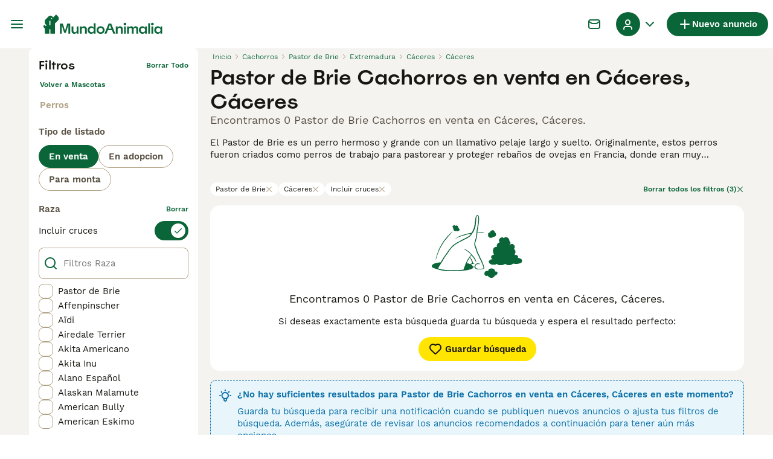

--- FILE ---
content_type: text/css; charset=UTF-8
request_url: https://www.mundoanimalia.com/_next/static/css/3d0c0d8999becfb2.css
body_size: 565
content:
.Sidebar_sidebarWrapper__7fxzA{background:#fff;bottom:0;display:flex;flex-direction:column;left:0;opacity:0;position:fixed;top:0;transform:translateX(-100%);transition:transform .5s cubic-bezier(.14,.98,.3,1),opacity 0s ease .5s;width:100vw;z-index:6}@media(min-width:768px){.Sidebar_sidebarWrapper__7fxzA{width:375px}}.Sidebar_sidebarWrapperIsOpen__Klu0H{opacity:1;transform:translateX(0);transition:transform .5s cubic-bezier(.14,.98,.3,1)}.Sidebar_sidebarContentWrapper__xSwZZ{bottom:0;display:flex;overflow-x:hidden;padding-bottom:130px;position:absolute;top:0;transform:var(--transform);transition:transform .5s cubic-bezier(.14,.98,.3,1);width:100%}@media(min-width:768px){.Sidebar_sidebarContentWrapper__xSwZZ{padding-bottom:0}}.Sidebar_sidebarFlatStructureWrapper__n7Nje{flex:1 1;overflow:hidden;position:relative;width:100%}.Sidebar_sidebarBackground__OAuRl{-webkit-backdrop-filter:blur(24px);backdrop-filter:blur(24px);background:rgba(61,62,78,.4);bottom:0;left:0;position:fixed;right:0;top:0;z-index:5}.SidebarHeader_sidebarNodesWrapper__bNgKb{border-bottom:1px solid #b0a082;display:flex;height:52px;justify-content:space-between;width:100%}.SidebarHeader_sidebarNodeButtonText__6Nb_Y{font-family:WorkSans;font-size:15px;font-weight:600;line-height:20px;margin-left:4px}.SidebarHeader_sidebarNodeButton__fC55j{align-items:center;background-color:rgba(0,0,0,0);border:none;display:flex}.SidebarHeader_sidebarNodeButton__fC55j:hover{cursor:pointer}.SidebarHeader_sidebarNodeButton__fC55j:disabled{color:#b0a082;pointer-events:none}.SidebarHeader_sidebarNodeButton__fC55j{color:#0a6638}.SidebarHeader_sidebarNodeButton__fC55j:hover,.SidebarHeader_sidebarNodeButton__fC55j:hover i{color:#172e1d}.SidebarHeader_sidebarNodeButton__fC55j{padding:0 20px}.SidebarHeader_sidebarCloseButton__JCqDc{align-items:center;background-color:rgba(0,0,0,0);border:none;display:flex}.SidebarHeader_sidebarCloseButton__JCqDc:hover{cursor:pointer}.SidebarHeader_sidebarCloseButton__JCqDc:disabled{color:#b0a082;pointer-events:none}.SidebarHeader_sidebarCloseButton__JCqDc{color:#171711}.SidebarHeader_sidebarCloseButton__JCqDc:hover,.SidebarHeader_sidebarCloseButton__JCqDc:hover i{color:#0a6638}.SidebarHeader_sidebarCloseButton__JCqDc{margin-left:auto;padding:0 20px}.SidebarLink_sidebarLink__oCFOo{overflow:hidden;text-overflow:ellipsis;white-space:nowrap;font-family:WorkSans;font-size:15px;font-weight:400;line-height:20px;align-items:center;background-color:#fff;border:none;border-bottom:1px solid #ebe6df;color:#171711;cursor:pointer;display:flex;flex-direction:row;justify-content:space-between;margin:0 16px;min-height:56px;padding:16px 8px}.SidebarLink_sidebarLink__oCFOo:hover{background-color:#f5f3f0;border-color:#f5f3f0}.SidebarLink_sidebarLink__oCFOo:active{background-color:#ebe6df;border-color:#ebe6df}.SidebarLink_sidebarLink__oCFOo:focus{border-color:#0a6638;outline:none}.SidebarLink_sidebarLinkAll__Wgapr{font-family:WorkSans;font-size:15px;font-weight:600;line-height:20px}.SidebarNested_sidebarNestedButton__ESB8i{overflow:hidden;text-overflow:ellipsis;white-space:nowrap;font-family:WorkSans;font-size:15px;font-weight:400;line-height:20px;align-items:center;background-color:#fff;border:none;border-bottom:1px solid #ebe6df;color:#171711;cursor:pointer;display:flex;flex-direction:row;justify-content:space-between;margin:0 16px;min-height:56px;padding:16px 8px}.SidebarNested_sidebarNestedButton__ESB8i:hover{background-color:#f5f3f0;border-color:#f5f3f0}.SidebarNested_sidebarNestedButton__ESB8i:active{background-color:#ebe6df;border-color:#ebe6df}.SidebarNested_sidebarNestedButton__ESB8i:focus{border-color:#0a6638;outline:none}.SidebarSeparator_sidebarSeparatorHeading__CfXfV{font-family:Spoof;font-size:20px;font-weight:500;line-height:24px;color:#171711;padding:24px 16px 8px}.SidebarText_sidebarText__wq_3n{overflow:hidden;text-overflow:ellipsis;white-space:nowrap;font-family:Spoof;font-size:20px;font-weight:500;line-height:24px;align-items:center;background-color:#fff;border:none;border-bottom:1px solid #ebe6df;color:#171711;display:flex;flex-direction:row;justify-content:space-between;margin:16px 16px 0;min-height:56px;padding:16px 8px 16px 0}.SidebarContent_sidebarContentWrapper__ijNW6{display:flex;flex-direction:column;overflow-y:scroll;width:100%}.SidebarContent_sidebarContentTitle__an66q{font-family:Spoof;font-size:20px;font-weight:500;line-height:24px;color:#171711;padding:24px 16px 8px}

--- FILE ---
content_type: application/javascript; charset=UTF-8
request_url: https://www.mundoanimalia.com/_next/static/chunks/3701-7c1581acab020093.js
body_size: 629
content:
(self.webpackChunk_N_E=self.webpackChunk_N_E||[]).push([[3701],{9855:(t,e,n)=>{"use strict";n.d(e,{W:()=>o});var r=n(97901),u=n(55408),s=n(49029),i=n(93626),a=n(66790),l=n(78333);function o(t,e,n){let o,[c,g,d]=(0,r.x)(n?.in,t,t,e),f=(0,u.z)(g,d),h=Math.abs((0,s.U)(g,d));if(h<1)return 0;1===g.getMonth()&&g.getDate()>27&&g.setDate(30),g.setMonth(g.getMonth()-f*h);let M=(0,u.z)(g,d)===-f;o=(0,l.a)(c,void 0),+(0,i.D)(o,void 0)==+(0,a.p)(o,void 0)&&1===h&&1===(0,u.z)(c,d)&&(M=!1);let v=f*(h-M);return 0===v?0:v}},12146:(t,e,n)=>{"use strict";function r(t){return e=>{let n=(t?Math[t]:Math.trunc)(e);return 0===n?0:n}}n.d(e,{u:()=>r})},37114:t=>{t.exports=function(t){var e=null==t?0:t.length;return e?t[e-1]:void 0}},46259:(t,e,n)=>{"use strict";n.d(e,{Y:()=>u});var r=n(78333);function u(t,e){return+(0,r.a)(t)<+(0,r.a)(e)}},49029:(t,e,n)=>{"use strict";n.d(e,{U:()=>u});var r=n(97901);function u(t,e,n){let[u,s]=(0,r.x)(n?.in,t,e);return 12*(u.getFullYear()-s.getFullYear())+(u.getMonth()-s.getMonth())}},49158:(t,e,n)=>{"use strict";n.d(e,{V:()=>i});var r=n(97901),u=n(55408),s=n(97884);function i(t,e,n){let[i,a]=(0,r.x)(n?.in,t,e),l=(0,u.z)(i,a),o=Math.abs((0,s.n)(i,a));i.setFullYear(1584),a.setFullYear(1584);let c=(0,u.z)(i,a)===-l,g=l*(o-c);return 0===g?0:g}},49705:(t,e,n)=>{"use strict";n.d(e,{o:()=>i});var r=n(12146),u=n(7941),s=n(84782);function i(t,e,n){let i=(0,s.b)(t,e)/u.Cg;return(0,r.u)(n?.roundingMethod)(i)}},50505:(t,e,n)=>{"use strict";n.d(e,{a:()=>u});var r=n(54144);function u(t,e,n){return(0,r.P)(t,-e,n)}},54144:(t,e,n)=>{"use strict";n.d(e,{P:()=>s});var r=n(13921),u=n(78333);function s(t,e,n){let s=(0,u.a)(t,n?.in);if(isNaN(e))return(0,r.w)(n?.in||t,NaN);if(!e)return s;let i=s.getDate(),a=(0,r.w)(n?.in||t,s.getTime());return(a.setMonth(s.getMonth()+e+1,0),i>=a.getDate())?a:(s.setFullYear(a.getFullYear(),a.getMonth(),i),s)}},55408:(t,e,n)=>{"use strict";n.d(e,{z:()=>u});var r=n(78333);function u(t,e){let n=(0,r.a)(t)-(0,r.a)(e);return n<0?-1:n>0?1:n}},56571:(t,e,n)=>{"use strict";n.d(e,{c:()=>s});var r=n(97901),u=n(8873);function s(t,e,n){let[s,a]=(0,r.x)(n?.in,t,e),l=i(s,a),o=Math.abs((0,u.m)(s,a));s.setDate(s.getDate()-l*o);let c=Number(i(s,a)===-l),g=l*(o-c);return 0===g?0:g}function i(t,e){let n=t.getFullYear()-e.getFullYear()||t.getMonth()-e.getMonth()||t.getDate()-e.getDate()||t.getHours()-e.getHours()||t.getMinutes()-e.getMinutes()||t.getSeconds()-e.getSeconds()||t.getMilliseconds()-e.getMilliseconds();return n<0?-1:n>0?1:n}},61009:(t,e,n)=>{"use strict";n.d(e,{I:()=>s});var r=n(12146),u=n(56571);function s(t,e,n){let s=(0,u.c)(t,e,n)/7;return(0,r.u)(n?.roundingMethod)(s)}},66790:(t,e,n)=>{"use strict";n.d(e,{p:()=>u});var r=n(78333);function u(t,e){let n=(0,r.a)(t,e?.in),u=n.getMonth();return n.setFullYear(n.getFullYear(),u+1,0),n.setHours(23,59,59,999),n}},84782:(t,e,n)=>{"use strict";n.d(e,{b:()=>u});var r=n(78333);function u(t,e){return(0,r.a)(t)-(0,r.a)(e)}},93626:(t,e,n)=>{"use strict";n.d(e,{D:()=>u});var r=n(78333);function u(t,e){let n=(0,r.a)(t,e?.in);return n.setHours(23,59,59,999),n}},97884:(t,e,n)=>{"use strict";n.d(e,{n:()=>u});var r=n(97901);function u(t,e,n){let[u,s]=(0,r.x)(n?.in,t,e);return u.getFullYear()-s.getFullYear()}}}]);

--- FILE ---
content_type: application/javascript; charset=UTF-8
request_url: https://www.mundoanimalia.com/_next/static/chunks/1244-8f697543d052808b.js
body_size: 3946
content:
(self.webpackChunk_N_E=self.webpackChunk_N_E||[]).push([[1244],{2384:(e,t,a)=>{"use strict";a.d(t,{s:()=>i});let i=({listing:e,marketplace:t,currentTime:a})=>{let i=e.mainAttribute,r=e.publishedAt;if(!i||!i.value||!r)return 0;let n=t.buyerVas.premiumMessagingHoursPerMainAttribute[i.value];if(!n)return 0;let o=60*n*6e4-(a-new Date(r).getTime());return o>0?o:0}},4987:(e,t,a)=>{"use strict";a.d(t,{p:()=>r});var i=a(57389);let r=e=>e?.kcLicense?.status===i._m.Approved},12508:(e,t,a)=>{"use strict";a.d(t,{c:()=>n});var i=a(37114),r=a.n(i);let n=e=>e?r()(e.split("."))??"":""},14106:(e,t,a)=>{"use strict";a.d(t,{t:()=>_,O:()=>f});var i=a(37876),r=a(14232),n=a(88244),o=a(15321),l=a(91497),s=a(81323),d=a(85757),u=a.n(d);let c=({onDismiss:e,appLink:t})=>{let a=n.gp.name,{t:r}=(0,s.Bd)();return(0,i.jsxs)("div",{className:u().appDownloadBannerWrapper,"data-testid":"app-download-banner",children:[(0,i.jsx)("button",{onClick:e,className:u().closeButton,"aria-label":r("common:close"),type:"button","data-testid":"app-download-banner-close",children:(0,i.jsx)(o.I,{name:"Close",size:"12px"})}),(0,i.jsxs)("div",{className:u().contentWrapper,children:[(0,i.jsx)("div",{className:u().logoWrapper,children:(0,i.jsx)(l.g,{isSmallLogo:!0})}),(0,i.jsxs)("div",{className:u().textWrapper,children:[(0,i.jsx)("h3",{className:u().heading,children:r("common:downloadAppBanner:title",{domain:a})}),(0,i.jsx)("span",{className:u().text,children:r("common:downloadAppBanner:content")})]}),(0,i.jsx)("a",{href:t,target:"_blank",rel:"noopener noreferrer",className:u().link,"data-testid":"app-download-banner-link",children:r("common:downloadAppBanner:button")})]})]})};var p=a(81218),m=a(18901),g=a(53302);let v=new(a(74665)).D("app_download_banner_dismissal_date"),b=(0,r.createContext)(void 0),_=({children:e})=>{let{appLink:t,shouldShow:a,dismissBanner:n,triggerBanner:o}=(()=>{let[e,t]=(0,r.useState)(""),[a,i]=(0,r.useState)(!1),{isFlagEnabled:n}=(0,g.h)(),o=n(m.Vg.AppDownloadBannerEnabled),[l,s]=(0,r.useState)(!1),d=(0,r.useCallback)(()=>{v.setItem(new Date().toISOString()),i(!1)},[]),u=(0,r.useCallback)(e=>{t(e),i(!0)},[]);return(0,r.useEffect)(()=>{{let e=navigator.userAgent,t=(0,p.X)(e),i=(()=>{let e=v.getItem();if(!e)return!1;let t=Date.now()-6048e5;return new Date(e).getTime()>t})();s(a&&t&&o&&!i)}},[a,o]),{appLink:e,shouldShow:l,dismissBanner:d,triggerBanner:u}})(),l=a?(0,i.jsx)(c,{onDismiss:n,appLink:t}):null,s=(0,r.useMemo)(()=>({triggerBanner:o,appDownloadBanner:l}),[o,l]);return(0,i.jsxs)(b.Provider,{value:s,children:[l,e]})},f=()=>r.useContext(b)},16764:(e,t,a)=>{"use strict";a.d(t,{l:()=>s});var i=a(37876);a(14232);var r=a(17793);let n={[r.g.Available]:{textColor:"teal-700",backgroundColor:"teal-100"},[r.g.Reserved]:{textColor:"blue-500",backgroundColor:"blue-100"},[r.g.Rehomed]:{textColor:"grey-500",backgroundColor:"grey-100"}};var o=a(90015),l=a(77048);let s=({status:e,className:t})=>{let{t:a}=(0,o.Bd)(),r=n[e];return(0,i.jsx)(l.E,{className:t,backgroundColor:r.backgroundColor,color:r.textColor,"data-testid":`pet-status-badge-${e.toLowerCase()}`,children:a(`petStatus:${e.toLowerCase()}`)},e)}},19141:(e,t,a)=>{"use strict";a.d(t,{qb:()=>n,y3:()=>r});let i=null,r=e=>{i=e??Date.now()},n=()=>(i||console.warn("Render time was used before it was set"),i??Date.now())},26245:(e,t,a)=>{"use strict";a.d(t,{p:()=>r});var i=a(57389);let r=e=>e?.license?.status===i.UI.Approved},27373:(e,t,a)=>{"use strict";a.d(t,{P:()=>d});var i=a(81627),r=a(92590),n=a(20),o=a(4987),l=a(26245),s=a(99050);let d=(e,t,a)=>{let d=e?.generalInformations?.userType?.type,u=(0,n.m)(e)&&(0,l.p)(e),c=a.kcLicense.enabled&&(0,n.m)(e)&&(0,o.p)(e);return d?[u?{key:"licensed-breeder",title:t((0,i.HR)(d,{isLicenseApproved:!0})),bgColor:"green-500",textColor:"white"}:null,c?{key:"kc-licensed-breeder",title:t((0,i.HR)(d,{isKcLicenseApproved:!0})),bgColor:"grey-500",textColor:"white"}:null,(0,s.q)(e)?{key:"rescue-charity",title:t((0,i.HR)(d)),bgColor:"green-500",textColor:"grey-50"}:null].filter(r.G):[]}},33565:(e,t,a)=>{"use strict";a.d(t,{h:()=>r});var i,r=((i={}).original="image",i.watermarked="image_wm",i.image938="938x527",i.thumb120="thumb_120x120",i.thumb192="thumb_192x192",i.thumb480="thumb_480x270",i.thumb749="thumb_749x421",i.thumb938="thumb_938x527",i)},38330:e=>{e.exports={wrapper:"Rating_wrapper__tBvST"}},46997:(e,t,a)=>{"use strict";a.d(t,{H:()=>i});let i=({location:e,formatKeys:t})=>t.length&&e?t.filter(t=>void 0!==e[t]&&""!==e[t]).map(t=>e[t]||""):[]},58480:(e,t,a)=>{"use strict";a.d(t,{G:()=>d});var i=a(37876);a(14232);var r=a(69241),n=a(15321),o=a(38330),l=a.n(o);let s=[1,2,3,4,5],d=({className:e,rating:t,size:a=24,color:o="yellow-500"})=>(0,i.jsx)("div",{className:(0,r.A)(l().wrapper,e),children:s.map(e=>(0,i.jsx)(n.I,{name:Math.round(t)>=e?"StarFilled":"Star",color:o,size:`${a}px`},e))})},62691:e=>{e.exports={favoriteText:"ListingFavoriteButton_favoriteText__konjm",circleButton:"ListingFavoriteButton_circleButton__s6VmN",favoriteButton:"ListingFavoriteButton_favoriteButton__um88V"}},70588:(e,t,a)=>{"use strict";a.d(t,{V:()=>u});var i=a(98752),r=a(81627),n=a(21409),o=a(98301),l=a(12819),s=a(12508),d=a(56577);let u=(e,{t,marketplace:a})=>{let u=e.category,c=(0,l.S)(e,i.n.listingType),p=e.mainAttribute,m=t((0,r.M0)(u)),g=p?(0,d.I)({name:p.key,value:p.value,config:{marketplace:a,translate:t}})??"":"",v=c?(0,d.I)({name:i.n.listingType,value:c.value,config:{marketplace:a,translate:t}})??"":"";return{category:{slug:(0,n.Y)(m),translation:m,value:(0,s.c)(u)},mainAttribute:{slug:(0,n.Y)(g),translation:g,value:(0,s.c)(p?.value)},listingType:{slug:(0,o.n)(c?.value,t)??"",translation:v,value:(0,s.c)(c?.value)}}}},76004:(e,t,a)=>{"use strict";a.d(t,{e:()=>c});var i=a(88244),r=a(12819),n=a(98752),o=a(2384),l=a(19141),s=a(32212),d=a(53302),u=a(18901);let c=e=>{let t=(()=>{let{isFlagEnabled:e}=(0,d.h)();return i.gp.buyerVas.isEnabled&&e(u.Vg.BuyerVasPremiumMessaging)})(),{user:a}=(0,s.A)();if(!e||!t)return!1;let c=(0,r.S)(e,n.n.listingType)?.value;return!!c&&!!i.gp.buyerVas.premiumMessagingListingTypes.includes(c)&&!!a&&!a.hasListings&&(0,o.s)({listing:e,marketplace:i.gp,currentTime:(0,l.qb)()})>0}},80082:(e,t,a)=>{"use strict";a.d(t,{j:()=>c});var i=a(37876);a(14232);var r=a(69241),n=a(81323),o=a(77048),l=a(15321),s=a(98091),d=a.n(s);let u=((e="")=>({isPending:t,isVerified:a})=>{let i=e?`${e}:`:e;return t?`${i}idResultsPending`:a?`${i}idVerified`:`${i}idNotVerified`})("common"),c=({isPending:e,isVerified:t,badgeType:a,className:s,lowercaseText:c=!1})=>{let{t:p}=(0,n.Bd)(),m=u({isPending:e,isVerified:t});return"icon"===a?(0,i.jsx)("span",{className:d().idVerifiedBadgeIconWrapper,"data-testid":"id-verified-badge-icon",children:(0,i.jsx)(l.I,{name:"IdVerified",color:"color-brand-trust",size:"16px"})}):"text"===a?(0,i.jsxs)("span",{className:(0,r.A)(d().idVerifiedBadgeTextWrapper,s),"data-testid":"id-verified-badge-text",children:[(0,i.jsx)(l.I,{name:"IdVerified",color:"color-brand-trust",size:"16px"}),(0,i.jsx)("span",{className:d().idVerifiedBadgeTextLabel,"data-testid":"id-verified-badge-label",children:p(m)})]}):(0,i.jsx)(o.E,{iconName:"IdVerified",iconSize:"16px",lowercaseText:c,className:(0,r.A)(d().idVerifiedBadge,{[d().idNotVerifiedBadge]:!t||e}),"data-testid":"id-verified-badge-block",children:p(m)})}},83393:(e,t,a)=>{"use strict";a.d(t,{w:()=>r});var i=a(17793);function r(e){return e!==i.g.Available}},85757:e=>{e.exports={appDownloadBannerWrapper:"AppDownloadBanner_appDownloadBannerWrapper__mQbEy",contentWrapper:"AppDownloadBanner_contentWrapper__p3gqh",logoWrapper:"AppDownloadBanner_logoWrapper__R4Ho2",textWrapper:"AppDownloadBanner_textWrapper__3xoTp",text:"AppDownloadBanner_text__46U3k",link:"AppDownloadBanner_link__xP86w",closeButton:"AppDownloadBanner_closeButton__ju_RG"}},90376:(e,t,a)=>{"use strict";a.d(t,{$:()=>i});let i={SAVE:"https://onelink.to/34h2kr",FAVORITE:"https://onelink.to/6v4j6c"}},95033:(e,t,a)=>{"use strict";a.d(t,{n:()=>C});var i=a(37876),r=a(14232),n=a(69241),o=a(67994),l=a(31416),s=a(34920),d=a(32915),u=a(3219),c=a(64177);let p=(0,u.J1)`
  mutation AddListingToFavorites($id: ID!) {
    addListingToFavorites(input: { listingId: $id })
  }
`,m=(0,u.J1)`
  mutation RemoveListingFromFavorites($id: ID!) {
    removeListingFromFavorites(input: { listingId: $id })
  }
`,g=(0,u.J1)`
  mutation AddPetListingToFavorites($id: ID!) {
    addPetToFavorites(input: { petId: $id })
  }
`,v=(0,u.J1)`
  mutation RemovePetListingFromFavorites($id: ID!) {
    removePetFromFavorites(input: { petId: $id })
  }
`;var b=a(32212),_=a(3233),f=a(30341),x=a(70588),h=a(51011),B=a(14106),w=a(90376),I=a(63383),y=a(81323),A=a(41031),k=a(15321),V=a(63756),j=a(88244),F=a(62691),L=a.n(F);let C=({className:e,shouldShowAsTextLink:t,listing:a,pmgSource:u})=>{let F=(0,A.h)(),{requireAuth:C,user:T}=(0,b.A)(),{t:N}=(0,y.Bd)(),D=(0,B.O)(),{isFavorite:$,onFavoriteClick:S,loading:P,disabled:W}=(({requireAuth:e,notification:{graphqlErrorNotification:t},listing:a,onAddToFavorite:i})=>{let[n,u]=(0,r.useState)(a.isFavorite),b=(0,o.m)(),_="petId"in a,f=_?a.petId:a.id,[x,{loading:h}]=(_?function(e){return c.n(g,e)}:function(e){return c.n(p,e)})({variables:{id:f},onError:t,onCompleted:e=>{("addListingToFavorites"in e||"addPetToFavorites"in e)&&(u(!0),i?.())}}),[B,{loading:w}]=(_?function(e){return c.n(v,e)}:function(e){return c.n(m,e)})({variables:{id:f},onError:t,onCompleted:e=>{("removeListingFromFavorites"in e||"removePetFromFavorites"in e)&&u(!1)}}),I=(0,r.useCallback)(e(()=>{(async()=>{n?(await B({variables:{id:f}}),b.cache.modify({id:(0,d.B)(b.cache,d.b.Listing,f),fields:(e,{fieldName:t})=>("isFavorite"===t&&(e=!1),e)})):a.status===s.L.Active&&(await x({variables:{id:f}}),b.cache.modify({id:(0,d.B)(b.cache,d.b.Listing,f),fields:(e,{fieldName:t})=>("isFavorite"===t&&(e=!0),e)}))})()},void 0,l.u.Favorite),[B,x,f,e,n]),y=(0,r.useMemo)(()=>h||w,[h,w]);return{isFavorite:n,onFavoriteClick:I,loading:y,disabled:!n&&a.status!==s.L.Active||y}})({listing:a,requireAuth:C,notification:F,onAddToFavorite:()=>{(({listing:e,pmgSource:t})=>{f.w.listingFavorited({...(0,_.d)(e),"Product Source":t||""})})({listing:a,pmgSource:u}),D&&D.triggerBanner(w.$.FAVORITE)}}),E=e=>{e.preventDefault(),S(),T&&I.d.push((({listing:e,userId:t,userEmail:a,t:i,marketplace:r})=>{let{category:n,listingType:o,mainAttribute:l}=(0,x.V)(e,{t:i,marketplace:r}),s=e.generalInformation.hidePrice?void 0:e.generalInformation.price?.amount,d=e.generalInformation.location,u=d?.areaLevel2||d?.areaLevel1||"",c=d?.city||"";return{event:h.f.FavoriteListing,adv_id:e.id,adv_category:n.value,adv_type:o.value,adv_mainAttribute:l.value,adv_price:s,user_id:t,user_email:a,adv_region:u,adv_city:c,adv_main_attr_slug:l.slug,adv_level_2_slug:n.slug,adv_type_slug:o.slug,pet_id:e.petId}})({listing:a,userId:T.id,userEmail:T.email,t:N,marketplace:j.gp}))};return t?(0,i.jsxs)("button",{type:"button",className:(0,n.A)(L().favoriteButton,e),disabled:W,onClick:E,"data-testid":"favorite-listing","aria-label":N("common:save"),children:[P?(0,i.jsx)(V.aH,{size:V.Pe.Small,color:V.N0.Primary}):(0,i.jsx)(k.I,{name:$?"HeartFilled":"Heart",color:W?"green-300":"green-500",size:"24px"}),(0,i.jsx)("span",{className:L().favoriteText,children:N($?"common:saved":"common:save")})]}):(0,i.jsx)("button",{type:"button",className:(0,n.A)(L().circleButton,e),disabled:W,onClick:E,"data-testid":"favorite-listing-mobile","aria-label":N("common:save"),children:P?(0,i.jsx)(V.aH,{size:V.Pe.Small,color:V.N0.Primary}):(0,i.jsx)(k.I,{name:$?"HeartFilled":"Heart",color:"green-500",size:"24px","data-testid":$?"favorite-listing-icon-filled":"favorite-listing-icon"})})}},97856:(e,t,a)=>{"use strict";a.d(t,{N:()=>d});var i=a(98752),r=a(81627),n=a(56577),o=a(12819),l=a(88244);let s=(e,t,a)=>(0,n.I)({name:e,value:(0,o.S)(t,e)?.value,config:{marketplace:l.gp,translate:a}}),d=({t:e,listing:t,index:a})=>{let n="",o=(0,r.M0)(t.category),l=s(i.n.listingType,t,e),d=t.mainAttribute?s(t.mainAttribute.key,t,e):void 0;return d&&(n+=d),o&&(n+=` ${e(o).toLowerCase()}`),l&&(n+=` ${l.toLowerCase()}:`),t.generalInformation.title&&(n+=` ${t.generalInformation.title}`),t.generalInformation.location?.city&&(n+=` ${e("common:in")} ${t.generalInformation.location.city}`),a&&(n+=` - ${e("common:advert")} ${a}`),n}},98091:e=>{e.exports={idVerifiedBadge:"IdVerifiedBadge_idVerifiedBadge__ISkZB",idNotVerifiedBadge:"IdVerifiedBadge_idNotVerifiedBadge__UUKmG",idVerifiedBadgeIconWrapper:"IdVerifiedBadge_idVerifiedBadgeIconWrapper__xbuH_",idVerifiedBadgeTextWrapper:"IdVerifiedBadge_idVerifiedBadgeTextWrapper__MUjGS",idVerifiedBadgeTextLabel:"IdVerifiedBadge_idVerifiedBadgeTextLabel__jISYF"}}}]);

--- FILE ---
content_type: application/javascript; charset=UTF-8
request_url: https://www.mundoanimalia.com/_next/static/chunks/8892-037ce1446efa9ac2.js
body_size: 2143
content:
"use strict";(self.webpackChunk_N_E=self.webpackChunk_N_E||[]).push([[8892],{58892:(e,t,r)=>{r.d(t,{m3:()=>eD});var s=r(45671),i=r(34031);let n={oneworldplatformdev:""},c={plan:{version:"5",branch:"main",source:"web",versionId:"d71bb8c5-2f4e-474c-8f53-2dac576f174d"},ingestionMetadata:{sourceName:"browser-typescript-ampli",sourceVersion:"2.0.0"}};class o{constructor(e){this.event_properties=e,this.event_type="Ad Details Viewed",this.event_properties=e}}class a{constructor(e){this.event_properties=e,this.event_type="Ad Draft Breed Selected",this.event_properties=e}}class p{constructor(e){this.event_properties=e,this.event_type="Ad Draft Created",this.event_properties=e}}class h{constructor(e){this.event_properties=e,this.event_type="Ad Draft Submitted",this.event_properties=e}}class u{constructor(e){this.event_properties=e,this.event_type="Ad Media Switched",this.event_properties=e}}class v{constructor(e){this.event_properties=e,this.event_type="Ad Submission Checkout Submitted",this.event_properties=e}}class l{constructor(e){this.event_properties=e,this.event_type="Ad Submission Pricing Page Seen",this.event_properties=e}}class d{constructor(e){this.event_properties=e,this.event_type="Ad Submission Success Seen",this.event_properties=e}}class _{constructor(e){this.event_properties=e,this.event_type="Advert Closed",this.event_properties=e}}class y{constructor(e){this.event_properties=e,this.event_type="Breeder Profile Shared",this.event_properties=e}}class S{constructor(e){this.event_properties=e,this.event_type="Breeder Profile Viewed",this.event_properties=e}}class w{constructor(e){this.event_properties=e,this.event_type="Buyer Profile Sent",this.event_properties=e}}class k{constructor(e){this.event_properties=e,this.event_type="Call Button Clicked",this.event_properties=e}}class m{constructor(){this.event_type="Chat Average Response Time"}}class P{constructor(e){this.event_properties=e,this.event_type="Chat Missing Pet Id",this.event_properties=e}}class f{constructor(e){this.event_properties=e,this.event_type="Chats Not Loaded",this.event_properties=e}}class C{constructor(e){this.event_properties=e,this.event_type="Chats Not Loaded Reload Clicked",this.event_properties=e}}class b{constructor(e){this.event_properties=e,this.event_type="Client Crash",this.event_properties=e}}class g{constructor(){this.event_type="Early Request Soft Block Close Clicked"}}class R{constructor(){this.event_type="Early Request Soft Block Continue Clicked"}}class A{constructor(){this.event_type="Early Request Soft Block Shown"}}class B{constructor(e){this.event_properties=e,this.event_type="Error Alert Seen",this.event_properties=e}}class I{constructor(e){this.event_properties=e,this.event_type="First Chat Message Sent",this.event_properties=e}}class N{constructor(){this.event_type="Forget Password Requested"}}class V{constructor(e){this.event_properties=e,this.event_type="ID Verification Started",this.event_properties=e}}class F{constructor(){this.event_type="IDV complete"}}class q{constructor(){this.event_type="Insurance Activation Failure Seen"}}class E{constructor(){this.event_type="Insurance Activation Success Seen"}}class D{constructor(e){this.event_properties=e,this.event_type="Insurance Form Error Seen",this.event_properties=e}}class M{constructor(e){this.event_properties=e,this.event_type="Insurance Form Skipped",this.event_properties=e}}class L{constructor(){this.event_type="Insurance Form Submitted"}}class z{constructor(){this.event_type="Insurance Form Viewed"}}class T{constructor(e){this.event_properties=e,this.event_type="KYC Prompt Seen",this.event_properties=e}}class U{constructor(e){this.event_properties=e,this.event_type="Listing Favorited",this.event_properties=e}}class W{constructor(e){this.event_properties=e,this.event_type="Login Screen Seen",this.event_properties=e}}class K{constructor(e){this.event_properties=e,this.event_type="Login Submitted",this.event_properties=e}}class O{constructor(){this.event_type="My Favourites Page Seen"}}class x{constructor(e){this.event_properties=e,this.event_type="New Account Warning Seen",this.event_properties=e}}class j{constructor(e){this.event_properties=e,this.event_type="Onfido IDV Started",this.event_properties=e}}class G{constructor(e){this.event_properties=e,this.event_type="Pay By PIN PIN Screen Shown",this.event_properties=e}}class H{constructor(e){this.event_properties=e,this.event_type="Pay By PIN PIN Submitted",this.event_properties=e}}class Q{constructor(e){this.event_properties=e,this.event_type="Pay By PIN Rehoming Confirmed",this.event_properties=e}}class Y{constructor(e){this.event_properties=e,this.event_type="Pay By PIN Rehoming Started",this.event_properties=e}}class ${constructor(e){this.event_properties=e,this.event_type="Pay By PIN Rehoming Success Seen",this.event_properties=e}}class J{constructor(e){this.event_properties=e,this.event_type="Pay By Pin Reserve Clicked",this.event_properties=e}}class X{constructor(){this.event_type="Pay by Pin Started"}}class Z{constructor(e){this.event_properties=e,this.event_type="Pay By Pin Success Seen",this.event_properties=e}}class ee{constructor(e){this.event_properties=e,this.event_type="Pet Availability Changed",this.event_properties=e}}class et{constructor(e){this.event_properties=e,this.event_type="Pet Payment Balance Success Seen",this.event_properties=e}}class er{constructor(e){this.event_properties=e,this.event_type="Pet Payment Price Confirmed",this.event_properties=e}}class es{constructor(){this.event_type="Pet Payment Started"}}class ei{constructor(e){this.event_properties=e,this.event_type="Pet Payment Success Seen",this.event_properties=e}}class en{constructor(){this.event_type="Pet Payment Terms Accepted"}}class ec{constructor(e){this.event_properties=e,this.event_type="Pet Rehoming Confirmed",this.event_properties=e}}class eo{constructor(e){this.event_properties=e,this.event_type="Phone Number Revealed",this.event_properties=e}}class ea{constructor(e){this.event_properties=e,this.event_type="Premium Payment Started",this.event_properties=e}}class ep{constructor(e){this.event_properties=e,this.event_type="Premium Payment Success Seen",this.event_properties=e}}class eh{constructor(e){this.event_properties=e,this.event_type="Premium Paywall Seen",this.event_properties=e}}class eu{constructor(){this.event_type="Profile About Us Added"}}class ev{constructor(e){this.event_properties=e,this.event_type="Profile Update Started",this.event_properties=e}}class el{constructor(e){this.event_properties=e,this.event_type="Profile Updated",this.event_properties=e}}class ed{constructor(e){this.event_properties=e,this.event_type="Recommendation Clicked",this.event_properties=e}}class e_{constructor(e){this.event_properties=e,this.event_type="Reservation Request Sent",this.event_properties=e}}class ey{constructor(e){this.event_properties=e,this.event_type="Reservation Request Withdrawn",this.event_properties=e}}class eS{constructor(e){this.event_properties=e,this.event_type="Reservation Request Declined",this.event_properties=e}}class ew{constructor(){this.event_type="Reset Password Page Seen"}}class ek{constructor(e){this.event_properties=e,this.event_type="Save Search Cta Clicked",this.event_properties=e}}class em{constructor(e){this.event_properties=e,this.event_type="Save Search Initiated",this.event_properties=e}}class eP{constructor(e){this.event_properties=e,this.event_type="Saved Search Activated",this.event_properties=e}}class ef{constructor(e){this.event_properties=e,this.event_type="Search Results Viewed",this.event_properties=e}}class eC{constructor(e){this.event_properties=e,this.event_type="Seller Responded",this.event_properties=e}}class eb{constructor(e){this.event_properties=e,this.event_type="Signup Screen Seen",this.event_properties=e}}class eg{constructor(e){this.event_properties=e,this.event_type="Signup Submitted",this.event_properties=e}}class eR{constructor(){this.event_type="Subscription Purchase Started"}}class eA{constructor(e){this.event_properties=e,this.event_type="Subscription Purchase Success Seen",this.event_properties=e}}class eB{constructor(e){this.event_properties=e,this.event_type="Switch Puppy Context",this.event_properties=e}}class eI{constructor(e){this.event_properties=e,this.event_type="VAS Purchase Pricing Page Seen",this.event_properties=e}}class eN{constructor(e){this.event_properties=e,this.event_type="VAS Purchase Started",this.event_properties=e}}class eV{constructor(e){this.event_properties=e,this.event_type="VAS Purchase Success Seen",this.event_properties=e}}class eF{constructor(e){this.event_properties=e,this.event_type="View My Profile CTA Clicked",this.event_properties=e}}let eq=()=>({promise:Promise.resolve()});class eE{get client(){return this.isInitializedAndEnabled(),this.amplitude}get isLoaded(){return null!=this.amplitude}isInitializedAndEnabled(){return this.amplitude?!this.disabled:(console.error("ERROR: Ampli is not yet initialized. Have you called ampli.load() on app start?"),!1)}load(e){if(this.disabled=e.disabled??!1,this.amplitude)return console.warn("WARNING: Ampli is already intialized. Ampli.load() should be called once at application startup."),eq();let t=null;if(e.client&&"apiKey"in e.client?t=e.client.apiKey:"environment"in e&&(t=n[e.environment]),e.client&&"instance"in e.client)this.amplitude=e.client.instance;else if(t){this.amplitude=s.Q();let r=e.client&&"configuration"in e.client?e.client.configuration:{};return this.amplitude.init(t,void 0,{...c,...r})}else console.error("ERROR: ampli.load() requires 'environment', 'client.apiKey', or 'client.instance'");return eq()}identify(e,t,r){if(!this.isInitializedAndEnabled())return eq();e&&(r={...r,user_id:e});let s=new i.T$;if(null!=t)for(let[e,r]of Object.entries(t))s.set(e,r);return this.amplitude.identify(s,r)}flush(){return this.isInitializedAndEnabled()?this.amplitude.flush():eq()}track(e,t){return this.isInitializedAndEnabled()?this.amplitude.track(e,void 0,t):eq()}adDetailsViewed(e,t){return this.track(new o(e),t)}adDraftBreedSelected(e,t){return this.track(new a(e),t)}adDraftCreated(e,t){return this.track(new p(e),t)}adDraftSubmitted(e,t){return this.track(new h(e),t)}adMediaSwitched(e,t){return this.track(new u(e),t)}adSubmissionCheckoutSubmitted(e,t){return this.track(new v(e),t)}adSubmissionPricingPageSeen(e,t){return this.track(new l(e),t)}adSubmissionSuccessSeen(e,t){return this.track(new d(e),t)}advertClosed(e,t){return this.track(new _(e),t)}breederProfileShared(e,t){return this.track(new y(e),t)}breederProfileViewed(e,t){return this.track(new S(e),t)}buyerProfileSent(e,t){return this.track(new w(e),t)}callButtonClicked(e,t){return this.track(new k(e),t)}chatAverageResponseTime(e){return this.track(new m,e)}chatMissingPetId(e,t){return this.track(new P(e),t)}chatsNotLoaded(e,t){return this.track(new f(e),t)}chatsNotLoadedReloadClicked(e,t){return this.track(new C(e),t)}clientCrash(e,t){return this.track(new b(e),t)}earlyRequestSoftBlockCloseClicked(e){return this.track(new g,e)}earlyRequestSoftBlockContinueClicked(e){return this.track(new R,e)}earlyRequestSoftBlockShown(e){return this.track(new A,e)}errorAlertSeen(e,t){return this.track(new B(e),t)}firstChatMessageSent(e,t){return this.track(new I(e),t)}forgetPasswordRequested(e){return this.track(new N,e)}idVerificationStarted(e,t){return this.track(new V(e),t)}idvComplete(e){return this.track(new F,e)}insuranceActivationFailureSeen(e){return this.track(new q,e)}insuranceActivationSuccessSeen(e){return this.track(new E,e)}insuranceFormErrorSeen(e,t){return this.track(new D(e),t)}insuranceFormSkipped(e,t){return this.track(new M(e),t)}insuranceFormSubmitted(e){return this.track(new L,e)}insuranceFormViewed(e){return this.track(new z,e)}kycPromptSeen(e,t){return this.track(new T(e),t)}listingFavorited(e,t){return this.track(new U(e),t)}loginScreenSeen(e,t){return this.track(new W(e),t)}loginSubmitted(e,t){return this.track(new K(e),t)}myFavouritesPageSeen(e){return this.track(new O,e)}newAccountWarningSeen(e,t){return this.track(new x(e),t)}onfidoIdvStarted(e,t){return this.track(new j(e),t)}payByPinPinScreenShown(e,t){return this.track(new G(e),t)}payByPinPinSubmitted(e,t){return this.track(new H(e),t)}payByPinRehomingConfirmed(e,t){return this.track(new Q(e),t)}payByPinRehomingStarted(e,t){return this.track(new Y(e),t)}payByPinRehomingSuccessSeen(e,t){return this.track(new $(e),t)}payByPinReserveClicked(e,t){return this.track(new J(e),t)}payByPinStarted(e){return this.track(new X,e)}payByPinSuccessSeen(e,t){return this.track(new Z(e),t)}petAvailabilityChanged(e,t){return this.track(new ee(e),t)}petPaymentBalanceSuccessSeen(e,t){return this.track(new et(e),t)}petPaymentPriceConfirmed(e,t){return this.track(new er(e),t)}petPaymentStarted(e){return this.track(new es,e)}petPaymentSuccessSeen(e,t){return this.track(new ei(e),t)}petPaymentTermsAccepted(e){return this.track(new en,e)}petRehomingConfirmed(e,t){return this.track(new ec(e),t)}phoneNumberRevealed(e,t){return this.track(new eo(e),t)}premiumPaymentStarted(e,t){return this.track(new ea(e),t)}premiumPaymentSuccessSeen(e,t){return this.track(new ep(e),t)}premiumPaywallSeen(e,t){return this.track(new eh(e),t)}profileAboutUsAdded(e){return this.track(new eu,e)}profileUpdateStarted(e,t){return this.track(new ev(e),t)}profileUpdated(e,t){return this.track(new el(e),t)}recommendationClicked(e,t){return this.track(new ed(e),t)}reservationRequestSent(e,t){return this.track(new e_(e),t)}reservationRequestWithdrawn(e,t){return this.track(new ey(e),t)}reservationRequestDeclined(e,t){return this.track(new eS(e),t)}resetPasswordPageSeen(e){return this.track(new ew,e)}saveSearchCtaClicked(e,t){return this.track(new ek(e),t)}saveSearchInitiated(e,t){return this.track(new em(e),t)}savedSearchActivated(e,t){return this.track(new eP(e),t)}searchResultsViewed(e,t){return this.track(new ef(e),t)}sellerResponded(e,t){return this.track(new eC(e),t)}signupScreenSeen(e,t){return this.track(new eb(e),t)}signupSubmitted(e,t){return this.track(new eg(e),t)}subscriptionPurchaseStarted(e){return this.track(new eR,e)}subscriptionPurchaseSuccessSeen(e,t){return this.track(new eA(e),t)}switchPuppyContext(e,t){return this.track(new eB(e),t)}vasPurchasePricingPageSeen(e,t){return this.track(new eI(e),t)}vasPurchaseStarted(e,t){return this.track(new eN(e),t)}vasPurchaseSuccessSeen(e,t){return this.track(new eV(e),t)}viewMyProfileCtaClicked(e,t){return this.track(new eF(e),t)}constructor(){this.disabled=!1}}let eD=new eE}}]);

--- FILE ---
content_type: image/svg+xml
request_url: https://www.mundoanimalia.com/images/art/EmptyBox.c82e718bb6.svg
body_size: 10333
content:
<svg width="218" height="151" viewBox="0 0 218 151" fill="none" xmlns="http://www.w3.org/2000/svg">
<g clip-path="url(#clip0_412_14641)">
<g clip-path="url(#clip1_412_14641)">
<path d="M217.393 108.126C216.508 106.578 215.161 105.463 213.539 104.728C211.775 103.928 209.923 103.395 208.022 103.019C207.282 102.874 207.217 102.712 207.557 102.054C207.941 101.314 208.204 100.531 207.872 99.7349C207.605 99.0966 207.27 98.43 206.796 97.9371C205.187 96.2646 203.164 95.7233 200.887 96.0505C200.677 96.0788 200.467 96.0909 200.24 96.1111C200.159 95.283 200.103 94.5114 199.998 93.7519C199.929 93.2671 200.078 92.8995 200.341 92.4955C200.726 91.9097 201.134 91.2836 201.296 90.617C201.915 88.0921 201.644 85.7086 199.876 83.6483C199.278 82.9494 198.663 82.2667 198.028 81.5436C198.194 81.3052 198.38 81.0467 198.554 80.7801C199.504 79.3338 199.997 77.7462 199.763 76.0252C199.375 73.1529 197.826 71.0886 195.124 70.0059C193.053 69.1777 191.071 69.4201 189.372 70.9674C188.842 71.4481 188.402 72.0298 187.88 72.6075C187.698 72.4177 187.508 72.2197 187.261 71.9612C188.6 71.2057 189.215 70.0503 189.409 68.6566C189.486 68.1193 189.441 67.5658 189.449 67.0205C189.482 65.3197 188.802 63.9583 187.403 62.9968C186.954 62.6898 186.893 62.3222 186.897 61.8414C186.905 61.2718 186.853 60.6982 186.772 60.1326C186.59 58.8075 185.866 57.7289 185.077 56.7109C183.512 54.6869 181.514 53.3861 178.881 53.2286C177.425 53.1397 176.041 53.2892 174.929 54.3839C174.484 54.8202 174.019 55.2444 173.655 55.5838C172.806 55.0667 172.045 54.4365 171.172 54.1012C169.25 53.3659 167.386 53.8911 165.695 54.8485C163.972 55.8221 162.868 57.3653 162.213 59.2519C161.586 61.0496 161.736 62.7181 162.767 64.3138C163.018 64.7016 163.293 65.0692 163.584 65.4853C157.841 66.871 155.39 72.4177 156.757 77.1362C156.11 77.0392 155.539 76.9826 154.977 76.8695C153.626 76.5989 152.421 77.0634 151.272 77.6411C150.055 78.2552 149.23 79.3459 148.635 80.5054C148.093 81.5638 147.563 82.6868 147.45 83.919C147.325 85.3127 146.851 86.7065 147.454 88.1123C147.575 88.3951 147.495 88.7546 147.559 89.0697C147.814 90.2857 147.98 91.5219 148.684 92.6005C149.197 93.3883 149.63 94.2326 150.128 95.0971C149.929 95.1537 149.812 95.2022 149.691 95.2143C148.17 95.3921 146.754 95.8728 145.436 96.6565C144.813 97.0241 144.21 97.416 143.915 98.0906C143.608 98.7936 143.405 99.545 143.106 100.248C142.463 101.755 143.32 103.734 144.59 104.55C145.205 104.946 145.61 105.492 145.966 106.182C145.565 106.251 145.226 106.368 144.886 106.36C143.555 106.336 142.317 106.716 141.242 107.419C140.174 108.113 139.248 109.03 138.24 109.826C137.428 110.473 137.197 111.353 137.254 112.315C137.282 112.775 137.5 113.224 137.605 113.68C137.998 115.361 139.057 116.504 140.522 117.328C140.744 117.453 140.975 117.579 141.177 117.736C142.358 118.657 143.745 119.134 145.185 119.271C147.592 119.502 150.014 119.635 152.429 119.384C153.145 119.312 153.869 119.053 154.52 118.734C155.284 118.358 155.972 117.829 156.716 117.348C157.57 118.467 158.585 119.401 159.94 119.845C161.287 120.285 162.678 120.58 164.102 120.625C165.186 120.661 166.29 120.742 167.358 120.6C169.077 120.378 170.824 120.136 172.474 119.627C174.055 119.142 175.633 118.496 176.891 117.316C176.947 117.264 177.069 117.284 177.036 117.288C177.91 117.987 178.658 118.71 179.52 119.243C181.008 120.16 182.723 120.435 184.43 120.58C185.874 120.706 187.318 120.564 188.762 120.322C191.269 119.902 193.47 118.924 195.29 117.13C195.573 116.852 195.888 116.706 196.337 116.827C196.956 116.997 197.603 117.074 198.242 117.171C200.592 117.526 202.954 117.668 205.324 117.518C206.534 117.441 207.743 117.227 208.932 116.989C211.367 116.496 213.786 115.926 215.759 114.278C216.224 113.89 216.686 113.462 217.037 112.973C218.142 111.442 218.34 109.774 217.385 108.117L217.393 108.126Z" fill="#0A6638"/>
<path d="M125.29 121.638C124.865 120.366 124.214 119.166 123.704 117.918C122.932 116.015 122.2 114.092 121.443 112.181C121.023 111.111 120.655 110.008 120.149 108.978C119.316 107.277 118.398 105.621 117.5 103.952C116.387 101.88 115.449 99.7386 114.64 97.5288C113.969 95.6907 113.225 93.8607 112.104 92.2407C111.117 90.8147 110.543 89.223 110.013 87.6111C109.52 86.1164 109.135 84.5853 108.658 83.0865C108.246 81.7776 107.777 80.4889 107.319 79.1962C106.955 78.166 106.612 77.1278 106.187 76.1259C105.249 73.9121 104.63 71.6256 104.432 69.2259C104.399 68.8421 104.415 68.4381 104.306 68.0746C104.161 67.5898 104.31 67.2262 104.529 66.798C104.978 65.9133 105.366 64.9922 105.734 64.0671C105.888 63.6833 105.9 63.251 106.009 62.8471C106.32 61.7078 106.697 60.5807 106.964 59.4294C107.267 58.1326 107.708 56.8762 107.971 55.5633C108.169 54.5735 108.549 53.612 108.638 52.59C108.678 52.1416 108.763 51.6972 108.82 51.2528C108.978 50.0207 109.144 48.7885 109.281 47.5523C109.455 46.0253 109.605 44.4942 109.775 42.8621C110.624 42.8096 111.485 42.7207 112.347 42.7086C114.05 42.6884 115.752 42.7086 117.455 42.7248C119.356 42.745 121.253 42.7894 123.154 42.8096C123.975 42.8177 124.796 42.8015 125.658 42.3531C125.399 42.1754 125.257 42.0542 125.096 41.9693C124.125 41.4684 123.057 41.3714 122.005 41.3432C120.141 41.2947 118.272 41.323 116.404 41.3795C114.956 41.424 113.512 41.5734 112.064 41.6663C111.344 41.7148 110.62 41.7512 109.936 41.7916C109.868 41.6259 109.819 41.5613 109.827 41.5088C110.013 39.8242 110.195 38.1396 110.401 36.459C110.499 35.6632 110.64 34.8714 110.786 34.0836C111.125 32.2576 111.51 30.4397 111.817 28.6097C112.133 26.7473 112.355 24.8688 112.666 23.0024C112.954 21.2936 113.382 19.6211 113.314 17.8557C113.277 16.874 113.516 15.8843 113.621 14.8986C113.754 13.6543 113.989 12.406 113.981 11.1577C113.969 9.0368 113.763 6.91994 113.714 4.79904C113.678 3.12252 112.901 1.83786 111.7 0.799627C111.239 0.399685 110.563 0.234053 109.965 0.0118638C109.823 -0.0406538 109.584 0.0724609 109.427 0.169416C108.347 0.835985 107.396 1.65203 106.652 2.68622C106.049 3.5265 105.637 4.46373 105.463 5.48177C105.313 6.35436 105.253 7.231 105.067 8.10764C104.719 9.7276 104.763 11.4122 104.428 13.0483C104.266 13.828 104.225 14.636 104.12 15.4278C104.031 16.1226 103.91 16.8175 103.837 17.5164C103.728 18.5586 103.687 19.6049 103.554 20.6432C103.218 23.2771 102.421 25.8262 102.102 28.4764C101.952 29.7206 101.811 31.0295 101.05 32.2253C100.197 33.5625 99.7399 35.1501 99.0725 36.6085C98.5508 37.7437 98.0048 38.8708 97.4102 39.9696C96.9208 40.8705 96.3546 41.731 95.7843 42.5874C95.6832 42.7369 95.4203 42.8217 95.218 42.854C94.3606 42.9874 93.4869 43.0439 92.6376 43.2217C91.1006 43.5448 89.5799 43.9367 88.047 44.2922C87.3917 44.4457 86.7244 44.5508 86.0772 44.7245C84.4918 45.1446 82.9103 45.5769 81.337 46.0293C80.3824 46.3 79.4441 46.6353 78.4896 46.906C77.1589 47.2857 75.7959 47.5645 74.4854 48.0048C72.2851 48.7441 70.1051 49.548 67.9332 50.3721C66.6955 50.8407 65.4134 51.2609 64.289 51.9355C61.7247 53.4747 59.2453 55.1593 56.7336 56.7873C56.4424 56.9772 56.2726 57.2438 56.2402 57.7771C56.6568 57.4741 56.9359 57.2681 57.219 57.062C57.5062 56.856 57.765 56.5854 58.0805 56.452C59.6498 55.7774 61.1948 55.0543 62.6105 54.0888C63.0311 53.8019 63.4881 53.5393 63.9654 53.3616C65.3203 52.8566 66.6753 52.3234 68.0707 51.9396C71.2983 51.0468 74.3762 49.6732 77.6604 48.9542C79.072 48.6471 80.4512 48.2068 81.8425 47.819C82.4573 47.6453 83.06 47.4271 83.6788 47.2696C85.7577 46.7363 87.8488 46.2273 89.9277 45.69C91.3757 45.3183 92.8115 44.9103 94.5062 44.8214C94.2352 45.286 94.0734 45.6254 93.859 45.9243C93.4869 46.4495 93.0784 46.9464 92.6942 47.4675C91.9702 48.4492 91.1613 49.2935 90.138 50.0247C88.0874 51.4952 85.8831 52.7031 83.7233 53.9756C82.5058 54.6947 81.2156 55.2926 79.9941 56.0036C79.2944 56.4076 78.6433 56.8843 77.7858 56.9166C77.5755 56.9247 77.3611 57.0621 77.171 57.1711C76.2812 57.6842 75.4157 58.2376 74.5137 58.7265C73.7493 59.1385 72.9201 59.4294 72.1678 59.8536C70.2669 60.9241 68.4064 62.0714 66.4973 63.1258C64.8309 64.0428 63.112 64.871 61.4213 65.7436C60.7054 66.1153 59.9653 66.4546 59.2979 66.899C57.5345 68.0746 55.7993 69.3027 54.0561 70.5106C53.2715 71.0559 52.4585 71.5609 51.7183 72.1588C50.1612 73.4112 48.8143 74.8897 47.4634 76.3562C46.6585 77.2288 45.9143 78.1539 45.1418 79.0588C43.253 81.2767 41.2307 83.3855 39.7099 85.9023C38.8201 87.3768 37.6957 88.722 36.8787 90.2329C36.1304 91.6145 35.0788 92.7174 34.1324 93.9213C33.186 95.1251 32.3083 96.3815 31.4306 97.6339C31.0626 98.159 30.8522 98.8054 30.4397 99.2821C28.9149 101.039 27.8511 103.1 26.6014 105.031C24.8177 107.778 23.2969 110.695 21.4364 113.401C21.1573 113.805 20.8702 113.943 20.4131 113.963C19.4829 113.999 18.5486 114.076 17.6223 114.157C14.7264 114.411 11.8952 115.005 9.09632 115.781C6.3743 116.536 3.82216 117.595 1.60976 119.412C0.287178 120.499 -0.412539 122.854 0.258865 124.418C0.283133 124.474 0.323579 124.531 0.35998 124.583C1.26597 125.824 2.30139 126.85 3.91114 127.169C4.6513 127.314 5.35506 127.682 6.06287 127.985C7.70902 128.688 9.27024 129.621 11.1186 129.75C11.337 129.766 11.5514 129.863 11.7577 129.952C12.8821 130.421 14.0105 130.837 15.236 131.011C16.1461 131.14 17.0359 131.455 17.9257 131.718C18.1886 131.794 18.411 132.061 18.6699 132.093C19.9035 132.239 21.0886 132.57 22.2898 132.861C24.2514 133.33 26.2535 133.645 28.2516 133.94C29.9018 134.182 31.5681 134.336 33.2305 134.473C35.0465 134.622 36.8706 134.703 38.6866 134.82C39.0709 134.845 39.447 134.941 39.8313 134.95C41.263 134.986 42.6948 135.006 44.1307 135.022C45.8577 135.042 47.5888 135.111 49.3158 135.055C51.3058 134.99 53.2876 134.792 55.2735 134.695C57.2594 134.598 59.2453 134.546 61.2353 134.493C63.9047 134.42 66.5742 134.388 69.2396 134.291C70.2952 134.255 71.3468 134.085 72.3984 133.984C74.5056 133.79 76.6169 133.608 78.7241 133.414C80.071 133.289 81.4138 133.091 82.7647 133.031C84.8639 132.938 86.8578 132.376 88.8559 131.803C89.8792 131.512 90.8782 131.059 91.9217 130.938C93.1027 130.801 94.1745 130.486 95.2261 129.968C95.7398 129.714 96.3141 129.589 96.8399 129.354C97.4183 129.1 97.9684 128.849 98.211 128.134C98.4982 127.294 98.9431 126.506 99.3678 125.589H103.336C103.457 125.836 103.562 126.001 103.619 126.183C104.104 127.686 105.115 128.789 106.316 129.75C106.438 129.847 106.575 129.96 106.721 129.989C107.914 130.239 109.071 130.635 110.312 130.659C111.663 130.684 113.014 130.821 114.365 130.849C115.393 130.869 116.428 130.849 117.451 130.752C118.976 130.611 120.489 130.348 122.014 130.219C123.235 130.114 124.396 130.037 125.492 129.306C126.062 128.926 126.313 128.595 126.281 127.989C126.232 127.06 126.228 126.123 126.078 125.21C125.884 124.006 125.674 122.79 125.29 121.642V121.638ZM93.2079 118.455C92.2493 117.994 91.3959 117.558 90.5222 117.174C90.0329 116.956 89.5192 116.738 88.9974 116.661C87.3189 116.411 85.6283 116.221 83.8608 116.003C83.9134 115.866 83.9579 115.623 84.0792 115.429C84.5362 114.702 85.0782 114.023 85.4786 113.268C85.9397 112.395 86.2431 111.438 86.6961 110.561C87.1491 109.685 87.6223 108.788 88.2411 108.028C89.0783 106.994 89.6729 105.835 90.2958 104.675C90.6719 103.972 91.0764 103.286 91.493 102.546C92.767 103.661 93.3049 105.144 93.9238 106.586C94.4051 107.705 94.9228 108.816 95.5133 109.883C96.1281 110.998 96.395 112.218 96.7469 113.413C96.9936 114.262 97.1352 115.138 97.3455 116.104C95.582 116.229 94.0208 116.629 93.2119 118.455H93.2079ZM123.627 128.765C121.383 128.866 119.154 129.173 116.897 129.213C115.457 129.241 114.021 129.12 112.577 129.193C111.502 129.245 110.406 128.942 109.322 128.785C108.974 128.736 108.63 128.668 108.294 128.571C106.903 128.163 106.017 127.153 105.35 125.953C104.832 125.02 105.026 124.014 105.249 123.028C105.362 122.527 105.471 122.026 105.621 121.533C105.702 121.263 105.831 120.996 105.989 120.762C106.223 120.414 106.511 120.103 106.761 119.768C107.781 118.398 109.212 117.906 110.838 117.974C112.246 118.031 113.674 117.889 115.065 118.289C115.235 118.338 115.587 118.14 115.672 117.966C115.752 117.805 115.655 117.465 115.518 117.312C115.316 117.082 115.028 116.855 114.737 116.783C113.528 116.476 112.327 116.177 111.045 116.237C110.179 116.278 109.342 116.286 108.48 116.5C107.117 116.843 106.13 117.655 105.273 118.681C104.456 119.663 103.95 120.778 103.797 122.071C103.716 122.729 103.433 123.367 103.234 124.038H99.2505C99.0604 123.674 98.8946 123.331 98.7126 122.996C97.9239 121.533 96.6256 120.6 95.2787 119.715C95.0441 119.558 94.8459 119.348 94.6356 119.17C95.1816 118.112 96.209 117.946 97.1271 117.861C98.7207 117.72 100.334 117.542 101.932 117.93C102.086 117.966 102.349 117.817 102.458 117.675C102.527 117.586 102.45 117.271 102.341 117.191C101.981 116.932 101.6 116.653 101.188 116.528C100.581 116.346 99.9381 116.286 99.3395 116.181C99.2424 113.304 98.0816 110.771 96.8278 108.327C95.5901 105.915 94.3282 103.459 92.0349 101.75C93.1391 100.038 94.1907 98.4014 95.2747 96.7209C95.4405 96.8986 95.6427 97.0602 95.7721 97.2662C96.7186 98.7852 98.0897 99.9285 99.2626 101.245C99.7682 101.815 100.229 102.437 100.65 103.075C101.354 104.146 102.017 105.241 102.684 106.336C103.388 107.487 104.104 108.634 104.771 109.81C105.406 110.925 106.098 111.983 107.129 113.062C107.154 112.694 107.206 112.5 107.178 112.315C106.834 110.295 106.009 108.448 105.05 106.663C104.448 105.54 103.752 104.465 103.101 103.362C102.713 102.7 102.409 101.973 101.94 101.379C101.143 100.377 100.266 99.4397 99.384 98.5105C98.5427 97.6217 97.8066 96.6562 97.0502 95.6988C96.0512 94.4384 94.8661 93.3274 93.7458 92.168C92.767 91.154 91.7963 90.1279 90.7649 89.1705C89.8953 88.3625 88.9772 87.5949 88.0106 86.9041C86.785 86.0275 85.3896 85.365 84.2491 84.3994C82.6353 83.034 80.7141 82.3028 78.8617 81.4221C78.5017 81.2524 78.0527 81.2403 77.6442 81.2322C77.4825 81.2322 77.3166 81.4423 77.078 81.612C77.7939 82.0119 78.3844 82.3674 79.0032 82.6785C80.7667 83.5632 82.429 84.5812 83.9255 85.8861C84.698 86.5607 85.5676 87.1465 86.4493 87.6798C87.7921 88.4918 88.9125 89.5542 89.9924 90.6611C91.4889 92.2003 92.953 93.7758 94.4334 95.3352C94.5224 95.4281 94.5952 95.5332 94.7044 95.6705C93.6164 96.9794 92.5203 98.2681 91.4646 99.5891C90.5667 100.712 89.6163 101.783 89.0864 103.185C88.7548 104.057 88.1238 104.849 87.505 105.576C86.0651 107.269 85.0903 109.192 84.3016 111.248C83.974 112.104 83.4765 112.904 83.0074 113.7C81.9032 115.567 80.9527 117.481 80.5442 119.635C80.431 120.224 80.2126 120.802 79.9901 121.368C79.1043 123.61 78.1781 125.836 77.3126 128.082C76.9122 129.128 76.6088 130.211 76.2367 131.358C75.5491 131.439 74.8049 131.544 74.0567 131.605C72.1962 131.754 70.3356 131.908 68.4711 132.013C65.4255 132.182 62.3759 132.332 59.3303 132.449C57.761 132.51 56.1876 132.469 54.6183 132.497C53.9469 132.51 53.2715 132.643 52.6001 132.619C50.8366 132.558 49.0853 132.901 47.3057 132.659C46.4118 132.538 45.4694 132.724 44.5513 132.772C44.2318 132.788 43.9163 132.829 43.6008 132.813C42.9658 132.772 42.3389 132.691 41.7039 132.647C40.9071 132.59 40.1103 132.55 39.3135 132.505C38.5208 132.461 37.7523 132.194 36.9313 132.336C36.5025 132.409 36.0374 132.275 35.5885 132.227C35.3984 132.207 35.2042 132.126 35.0141 132.146C33.2709 132.299 31.5924 131.843 29.8856 131.653C29.5054 131.609 29.1211 131.58 28.741 131.528C27.2121 131.318 25.6832 131.124 24.1625 130.869C23.212 130.712 22.2817 130.453 21.3434 130.239C21.2503 130.219 21.1573 130.158 21.0643 130.158C19.5799 130.122 18.2978 129.35 16.8984 129.003C16.4049 128.878 15.9115 128.744 15.3735 128.607C15.4827 128.336 15.5758 128.066 15.7012 127.807C16.6921 125.832 17.6911 123.86 18.6901 121.885C18.7467 121.772 18.7993 121.642 18.8843 121.554C19.7296 120.697 20.0976 119.513 20.858 118.625C21.8368 117.485 22.3303 116.076 23.1918 114.884C23.8308 114.003 24.4739 113.127 25.0442 112.205C25.7196 111.123 26.3223 109.992 26.9573 108.881C27.3496 108.194 27.7419 107.507 28.1504 106.828C28.9108 105.572 29.6672 104.312 30.4518 103.071C31.1758 101.928 31.9362 100.813 32.6723 99.682C33.1941 98.8741 33.6632 98.0298 34.2254 97.2541C34.7148 96.5835 35.3256 96.0058 35.8514 95.3635C36.6643 94.3737 37.453 93.3638 38.2458 92.3619C38.3024 92.2892 38.3469 92.1963 38.3712 92.1074C38.6543 91.0166 39.4349 90.2289 40.0578 89.3482C40.2964 89.0129 40.535 88.6816 40.7534 88.3342C41.4006 87.3121 42.0234 86.282 42.6827 85.268C42.9092 84.9206 43.253 84.6539 43.4633 84.2984C44.6524 82.2947 46.3067 80.6667 47.791 78.9053C48.511 78.0489 49.3522 77.2934 50.1571 76.5097C51.7264 74.9826 53.5263 73.7424 55.2048 72.3487C57.219 70.6802 59.5002 69.4037 61.7206 68.0301C63.4517 66.9596 65.1828 65.9173 67.0797 65.1659C67.108 65.1538 67.1364 65.1376 67.1647 65.1215C68.281 64.4953 69.4135 63.9014 70.5864 63.3722C72.2204 62.6329 73.7574 61.6796 75.3429 60.8272C76.447 60.2333 77.5512 59.6273 78.6796 59.086C79.4319 58.7265 80.249 58.5083 81.0053 58.1609C81.7333 57.8296 82.3886 57.2762 83.1449 57.0661C84.2491 56.7631 85.1106 56.0642 85.9478 55.43C86.9792 54.6462 88.3058 54.3917 89.2037 53.4303C90.045 52.5294 91.1937 52.0567 92.1563 51.3336C92.5365 51.0468 92.8479 50.667 93.1876 50.3277C93.4829 50.0328 93.7862 49.7419 94.0532 49.4228C94.3161 49.1077 94.5426 48.7683 94.7691 48.429C95.489 47.3625 96.1928 46.2879 96.9208 45.2254C97.3212 44.6437 97.7823 44.1023 98.1585 43.5045C99.1615 41.9006 100.173 40.2928 101.103 38.6486C101.762 37.4851 102.45 36.3217 102.745 34.9926C102.773 34.8714 102.85 34.7623 102.907 34.6451C103.445 33.514 103.983 32.3869 104.517 31.2558C104.545 31.1992 104.569 31.1305 104.565 31.0699C104.508 30.0882 104.844 29.1752 105.018 28.2299C105.269 26.8887 105.487 25.5394 105.702 24.1942C105.863 23.1923 105.997 22.1823 106.142 21.1764C106.187 20.8573 106.24 20.5422 106.264 20.219C106.304 19.6817 106.329 19.1444 106.361 18.6071C106.369 18.4455 106.365 18.2839 106.381 18.1223C106.523 16.8498 106.705 15.5773 106.798 14.3007C106.943 12.2606 106.992 10.2124 107.15 8.17632C107.283 6.4796 107.445 4.77076 108.391 3.27603C108.767 2.68218 109.14 2.06005 109.985 2.03985C111.134 2.01157 111.906 2.6337 112.007 3.89816C112.112 5.20706 112.06 6.52808 112.064 7.84505C112.064 8.61666 111.995 9.38826 112.04 10.1558C112.133 11.6425 111.882 13.0928 111.68 14.5511C111.485 15.9489 111.392 17.3588 111.235 18.7606C111.146 19.5484 111.024 20.3361 110.907 21.1239C110.596 23.1842 110.288 25.2486 109.953 27.3089C109.75 28.537 109.487 29.7529 109.277 30.977C108.869 33.3484 108.391 35.7117 108.104 38.0951C107.801 40.6079 107.7 43.1449 107.481 45.6657C107.412 46.4818 107.255 47.2898 107.137 48.1018C106.947 49.4268 106.737 50.7478 106.563 52.0769C106.337 53.8302 106.122 55.5714 105.447 57.2438C104.982 58.3952 104.824 59.6637 104.468 60.8595C103.958 62.5845 103.319 64.2731 102.879 66.0102C102.312 68.2402 102.094 70.5267 102.761 72.781C103.36 74.8089 104.003 76.8288 104.751 78.8043C105.601 81.0424 106.47 83.2764 107.089 85.5831C107.599 87.4818 108.351 89.2755 109.022 91.1055C109.362 92.0347 109.924 92.8871 110.414 93.7556C111.275 95.2908 112.096 96.8421 112.707 98.4984C113.265 100.005 113.771 101.54 114.438 102.999C115.077 104.396 115.922 105.697 116.63 107.067C117.484 108.719 118.365 110.363 119.089 112.072C120.157 114.585 121.031 117.178 122.264 119.614C122.988 121.041 123.554 122.499 123.898 124.046C124.169 125.266 124.351 126.506 124.525 127.743C124.606 128.3 124.226 128.72 123.619 128.748L123.627 128.765Z" fill="#0A6638"/>
<path d="M154.524 135.681C153.796 135.669 153.064 135.738 152.328 135.77C152.328 135.148 152.397 134.518 152.316 133.904C152.037 131.855 150.605 130.652 148.959 129.718C148.109 129.234 147.13 128.902 146.168 128.704C145.112 128.486 143.984 128.321 142.928 128.462C141.634 128.632 140.36 129.06 139.13 129.524C137.864 130.001 136.938 130.95 136.279 132.138C135.781 133.035 135.733 134.001 135.911 134.998C135.793 134.986 135.725 134.998 135.672 134.97C133.929 134.045 132.121 133.92 130.358 134.788C128.853 135.528 127.818 136.748 127.178 138.339C126.491 140.056 126.564 141.737 127.239 143.397C128.161 145.663 130.806 147.283 133.472 146.492C134.034 146.326 134.552 146.007 135.146 145.736C135.28 146.104 135.377 146.439 135.531 146.75C135.713 147.122 135.903 147.506 136.166 147.821C137.957 149.958 140.388 150.762 143.058 150.98C144.518 151.097 145.949 150.79 147.349 150.386C148.663 150.002 149.654 149.109 150.479 148.087C150.86 147.615 150.973 146.92 151.179 146.318C151.248 146.116 151.236 145.882 151.26 145.651C151.414 145.595 151.531 145.518 151.648 145.514C153.432 145.498 154.807 144.532 156.162 143.547C156.995 142.941 157.468 142.036 157.881 141.131C158.985 138.695 157.784 135.75 154.524 135.689V135.681Z" fill="#0A6638"/>
<path d="M135.648 48.7645C135.603 49.7058 135.684 50.5542 136.06 51.455C136.938 53.5477 138.673 54.392 140.683 54.7636C141.67 54.9454 142.742 54.8283 143.753 54.6788C144.683 54.5374 145.646 54.3597 146.427 53.7375C146.831 53.4144 148.562 52.6145 149.027 52.6064C150.229 52.5902 151.288 52.1499 152.231 51.4793C153.311 50.7117 154.382 49.8795 154.605 48.4454C154.706 47.7869 154.666 47.1042 154.678 46.4295C154.706 44.6924 154.172 43.23 152.619 42.2604C152.388 42.115 152.146 41.8969 152.037 41.6585C151.652 40.8101 151.329 39.9375 150.969 39.0771C150.128 37.0854 148.886 36.532 146.961 36.5643C145.731 36.5845 144.554 36.9562 143.442 37.4611C141.982 38.1277 140.922 39.1659 140.667 40.8384C140.635 41.0566 140.623 41.2788 140.594 41.6262C138.981 41.5535 137.836 42.3736 136.712 43.2421C135.882 43.8844 135.559 44.7692 135.571 45.7832C135.583 46.7769 135.704 47.7748 135.656 48.7645H135.648Z" fill="#0A6638"/>
<path d="M51.8558 31.3368C51.5565 32.2821 51.6617 33.3648 51.9246 34.4394C52.2118 35.623 52.7092 36.6976 53.684 37.4692C54.9783 38.4953 56.4626 39.0488 58.0967 38.6004C59.128 38.3176 60.0421 38.1802 60.9926 38.7822C61.207 38.9195 61.5548 38.867 61.842 38.8751C62.9259 38.8993 63.9816 38.7175 64.8997 38.1479C65.4578 37.8005 66.0241 37.3682 66.3841 36.835C67.1485 35.7079 66.922 34.4959 66.2789 33.389C65.7248 32.4397 64.9846 31.6236 64.0665 30.9894C63.747 30.7672 63.5569 30.5329 63.6256 30.1127C63.6661 29.8663 63.6014 29.6037 63.5892 29.3452C63.5002 27.5151 62.5983 26.2103 60.9724 25.4144C60.669 25.2649 60.2969 25.1882 59.9612 25.2003C58.9541 25.2407 58.0279 25.572 57.1785 26.186C56.8631 25.9073 56.6042 25.6083 56.2806 25.4104C55.8236 25.1276 55.3302 24.7519 54.8327 24.7196C53.595 24.6347 52.3938 24.9216 51.3462 25.6407C49.9468 26.5981 49.4736 28.4483 50.4524 29.7491C50.8326 30.2541 51.2855 30.7025 51.8477 31.3408L51.8558 31.3368Z" fill="#0A6638"/>
<path d="M10.1034 106.845C10.4836 105.512 10.8395 104.175 11.2399 102.85C11.7455 101.157 12.2309 99.4561 12.8214 97.7957C13.6263 95.5294 14.5039 93.2873 15.3897 91.0492C16.4898 88.2699 17.501 85.446 18.7791 82.7474C20.0976 79.9559 21.6588 77.2775 23.1715 74.583C24.304 72.5671 25.5133 70.5957 26.7267 68.6283C28.2273 66.1883 29.6955 63.724 31.556 61.5344C32.5348 60.379 33.5823 59.2842 34.5409 58.1127C36.2922 55.9716 37.9586 53.7658 39.7342 51.649C40.4905 50.7481 41.174 49.7907 42.0598 48.9625C43.4835 47.6294 44.7131 46.0781 45.9669 44.5712C46.8729 43.4845 47.702 42.3332 48.5473 41.194C49.0731 40.487 49.5545 39.7477 50.06 39.0205C49.9953 38.9761 49.9306 38.9276 49.8699 38.8832C49.6394 39.1377 49.421 39.4084 49.1783 39.6507C47.7789 41.0606 46.3754 42.4625 44.9679 43.8643C43.9001 44.9267 42.8283 45.9811 41.7524 47.0355C40.6523 48.1141 39.4794 49.1241 38.4682 50.2754C37.0485 51.8914 35.7543 53.6123 34.3953 55.2808C33.3235 56.5977 32.2233 57.8945 31.1515 59.2155C30.3062 60.2538 29.4406 61.2839 28.6519 62.3625C27.2849 64.2289 26.0432 66.1842 24.9067 68.2001C24.3849 69.1252 23.8389 70.0341 23.2969 70.9431C22.7549 71.8521 22.1806 72.7449 21.6669 73.67C20.9106 75.0193 20.2513 76.4211 19.4505 77.7381C18.3382 79.5641 17.5333 81.5314 16.7244 83.4867C15.6324 86.1287 14.7426 88.8556 13.7799 91.5542C13.2542 93.0328 12.7486 94.5194 12.247 96.002C11.8264 97.2463 11.3855 98.4825 11.0175 99.7429C10.6413 101.032 10.3218 102.332 10.0306 103.641C9.83646 104.518 9.71108 105.411 9.60187 106.3C9.54929 106.712 9.48458 107.156 9.84455 107.705C9.96993 107.305 10.0549 107.075 10.1196 106.841L10.1034 106.845Z" fill="#0A6638"/>
</g>
</g>
<defs>
<clipPath id="clip0_412_14641">
<rect width="218" height="151" fill="white"/>
</clipPath>
<clipPath id="clip1_412_14641">
<rect width="218" height="151" fill="white"/>
</clipPath>
</defs>
</svg>


--- FILE ---
content_type: application/javascript; charset=UTF-8
request_url: https://web-integration.recombee.com/400.41305666.js
body_size: 3817
content:
"use strict";(self.webpackChunk_recombee_web_integration=self.webpackChunk_recombee_web_integration||[]).push([[400],{6042:function(t,e,o){o.d(e,{NT:function(){return i},El:function(){return n},KU:function(){return S},OB:function(){return r},U1:function(){return c},a9:function(){return a},UZ:function(){return d},xm:function(){return p},cf:function(){return s},rJ:function(){return u},d9:function(){return h},AV:function(){return m}});class s{constructor(t,e,o){this.method=void 0,this.path=void 0,this.timeout=void 0,this.responseShape=void 0,this.method=t,this.path=e,this.timeout=o}bodyParameters(){return{}}queryParameters(){return{}}}class i extends s{constructor(t,e,o){super("POST","/detailviews/",9e3),this.userId=void 0,this.itemId=void 0,this.options=void 0,this.userId=t,this.itemId=e,this.options=o}bodyParameters(){return{userId:this.userId,itemId:this.itemId,timestamp:this.options?.timestamp,duration:this.options?.duration,cascadeCreate:this.options?.cascadeCreate??!0,recommId:this.options?.recommId,additionalData:this.options?.additionalData}}}class n extends s{constructor(t){super("POST","/batch/",(t=>t.map((t=>t.timeout)).reduce(((t,e)=>t+e),0))(t.requests)),this.config=void 0,this.config=t}bodyParameters(){return{requests:this.config.requests.map((t=>this._request_to_batch_object(t))),distinctRecomms:this.config.distinctRecomms}}_request_to_batch_object(t){const e=t.bodyParameters();return{method:t.method,path:decodeURIComponent(t.path),params:Object.keys(e).length?e:void 0}}}class r extends s{constructor(t,e,o,s){super("POST",`/recomms/items/${encodeURIComponent(t)}/items/`,9e3),this.itemId=void 0,this.targetUserId=void 0,this.count=void 0,this.options=void 0,this.itemId=t,this.targetUserId=e,this.count=o,this.options=s}bodyParameters(){return{targetUserId:this.targetUserId,count:this.count,...this.options}}}class c extends s{constructor(t,e,o){super("POST",`/recomms/users/${t?encodeURIComponent(t):"null"}/items/`,9e3),this.userId=void 0,this.count=void 0,this.options=void 0,this.userId=t,this.count=e,this.options=o}bodyParameters(){return{count:this.count,...this.options}}}class a extends s{constructor(t,e){super("POST",`/recomms/next/items/${encodeURIComponent(t)}`,9e3),this.recommId=void 0,this.count=void 0,this.recommId=t,this.count=e}bodyParameters(){return{count:this.count}}}class d extends s{constructor(t,e,o){super("POST",`/recomms/items/${encodeURIComponent(t)}/users/`,9e3),this.itemId=void 0,this.count=void 0,this.options=void 0,this.itemId=t,this.count=e,this.options=o}bodyParameters(){return{count:this.count,...this.options}}}class p extends s{constructor(t,e,o){super("POST",`/recomms/users/${t?encodeURIComponent(t):"null"}/users/`,9e3),this.userId=void 0,this.count=void 0,this.options=void 0,this.userId=t,this.count=e,this.options=o}bodyParameters(){return{count:this.count,...this.options}}}class h extends s{constructor(t){super("POST",`/search/users/${encodeURIComponent(t.userId)}/items/`,9e3),this.config=void 0,this.config=t}bodyParameters(){return{searchQuery:this.config.searchQuery,count:this.config.count,scenario:this.config.scenario,returnProperties:this.config.returnProperties,adminUiPreview:this.config.adminUiPreview,logic:this.config.logic,cascadeCreate:this.config.cascadeCreate}}}class u extends s{constructor(t){super("POST",`/search/users/${encodeURIComponent(t.userId)}/item-segments/`,9e3),this.config=void 0,this.config=t}bodyParameters(){return{searchQuery:this.config.searchQuery,count:this.config.count,scenario:this.config.scenario,returnProperties:this.config.returnProperties,adminUiPreview:this.config.adminUiPreview,logic:this.config.logic}}}class m extends s{constructor(t){super("POST",`/widgets/${t.widgetId}/settings`,9e3),this.config=void 0,this.method="POST",this.timeout=9e3,this.config=t}bodyParameters(){return{}}}var E=o(2206),l=o.n(E),g=o(7198);class S{constructor(t){this.options=void 0,this.options=t}get normalizedBaseUri(){return this.options.baseUri??"client-rapi.recombee.com"}_rfc3986EncodeURIComponent(t){return encodeURIComponent(t).replace(/[!'()*]/g,escape)}async send(t){const e=this.normalizedBaseUri.startsWith("http://")||this.normalizedBaseUri.startsWith("https://"),o=new URL(`${e?"":"https://"}${this.normalizedBaseUri}/${this.options.databaseId}${t.path}`),s=t.queryParameters();for(const t of Object.keys(s))o.searchParams.append(t,this._rfc3986EncodeURIComponent(`${s?.[t]}`));const i=this.signURL(o).toString(),n={method:t.method,headers:{"Content-Type":"application/json",...this.options.bearerToken?{Authorization:`Bearer ${this.options.bearerToken}`}:{}},body:"GET"!==t.method?JSON.stringify(t.bodyParameters()):void 0},r=await l()(i,n);if(!r.ok)throw new Error(await r.text());const c=await r.json();return t instanceof m||this.options.onRecommResponse?.(t,c,i,n,r),this.options.onResponse?.(t,c,i,n,r),c}signURL(t){t.searchParams.append(this.options.isServerSide?"hmac_timestamp":"frontend_timestamp",`${Math.floor((new Date).getTime()/1e3)}`);const e=new g.Z("SHA-1","TEXT");return e.setHMACKey(this.options.token,"TEXT"),e.update(`${t.pathname}${t.search}`),t.searchParams.append(this.options.isServerSide?"hmac_sign":"frontend_sign",e.getHMAC("HEX")),t}}},4871:function(t,e,o){o.d(e,{$t:function(){return c},Qy:function(){return r},Rx:function(){return i},tZ:function(){return n}});var s=o(5826);let i=function(t){return t.RECOMMEND_ITEMS_TO_ITEM="RECOMMEND_ITEMS_TO_ITEM",t.RECOMMEND_ITEMS_TO_USER="RECOMMEND_ITEMS_TO_USER",t.RECOMMEND_ITEMS_TO_ITEM_SEGMENT="RECOMMEND_ITEMS_TO_ITEM_SEGMENT",t.RECOMMEND_ITEM_SEGMENTS_TO_ITEM="RECOMMEND_ITEM_SEGMENTS_TO_ITEM",t.RECOMMEND_ITEM_SEGMENTS_TO_ITEM_SEGMENT="RECOMMEND_ITEM_SEGMENTS_TO_ITEM_SEGMENT",t.RECOMMEND_ITEM_SEGMENTS_TO_USER="RECOMMEND_ITEM_SEGMENTS_TO_USER",t.RECOMMEND_USERS_TO_ITEM="RECOMMEND_USERS_TO_ITEM",t.RECOMMEND_USERS_TO_USER="RECOMMEND_USERS_TO_USER",t.SEARCH_ITEMS="SEARCH_ITEMS",t.SEARCH_ITEM_SEGMENTS="SEARCH_ITEM_SEGMENTS",t.SEARCH_ITEM_SEGMENTSX="SEARCH_ITEM_SEGMENTS",t}({});const n=(0,s.createContext)(void 0),r=()=>{const t=(0,s.useContext)(n);if(!t)throw new Error;return t},c=()=>r().emotion.css},3400:function(t,e,o){o.r(e),o.d(e,{RecommendationWidget:function(){return v},RecommendationWidgetIntegration:function(){return O},RecommendationWidgetStylingState:function(){return b}});var s=o(3798),i=o(7714),n=o(5826),r=o(9056),c=o(2771),a=o(7377),d=o(9498),p=o(4871),h=o(8342),u=o(6052),m=o(6042),E=o(20);const l=t=>{switch(t){case E.F5.itemsToItem:return p.Rx.RECOMMEND_ITEMS_TO_ITEM;case E.F5.itemsToUser:return p.Rx.RECOMMEND_ITEMS_TO_USER;case E.F5.usersToItem:return p.Rx.RECOMMEND_USERS_TO_ITEM;case E.F5.usersToUser:case E.F5.searchItems:return p.Rx.RECOMMEND_USERS_TO_USER;default:throw new Error}};var g,S,f,I,T,_,R,M=o(2340);const y=n.lazy((()=>Promise.all([o.e(76),o.e(335),o.e(475)]).then(o.bind(o,4475)).then((({WidgetJsxParser:t})=>({default:t})))));let O=(g=c.aD.bound,S=class{constructor(t){this.options=t,this.prepareElement(),(0,c.U5)((()=>({options:this.options,rootElement:this.rootElement})),(({rootElement:t,options:e})=>{if(!t)throw new Error("Could not find the root element, verify that the embed code is correct");this.teardown(),t&&(t.widgetRoot=(0,r.createRoot)(t),t.widgetRoot.render((0,M.tZ)(v,{...e})))}),{fireImmediately:!0})}teardown(){const t=this.rootElement;t?.widgetRoot&&(t.widgetRoot.unmount(),t.widgetRoot=void 0)}get rootElementId(){return this.options.rootElementId}get rootElement(){return this.rootElementId?document.getElementById(this.rootElementId):null}prepareElement(){if(!this.rootElementId)throw new Error("rootElementId is missing, verify that the embed code is correct");if(this.options.prependToElementSelector||this.options.appendToElementSelector||this.options.insertBeforeElementSelector||this.options.insertAfterElementSelector){const t=document.getElementById(this.rootElementId)??document.createElement("div");if(t.setAttribute("id",this.rootElementId),this.options.prependToElementSelector){const e=document.querySelector(this.options.prependToElementSelector);e?.prepend(t)}else if(this.options.appendToElementSelector){const e=document.querySelector(this.options.appendToElementSelector);e?.append(t)}else if(this.options.insertBeforeElementSelector){const e=document.querySelector(this.options.insertBeforeElementSelector);e?.before(t)}else if(this.options.insertAfterElementSelector){const e=document.querySelector(this.options.insertAfterElementSelector);e?.after(t)}}}},(0,i.Z)(S.prototype,"rootElementId",[c.Fl],Object.getOwnPropertyDescriptor(S.prototype,"rootElementId"),S.prototype),(0,i.Z)(S.prototype,"rootElement",[c.Fl],Object.getOwnPropertyDescriptor(S.prototype,"rootElement"),S.prototype),(0,i.Z)(S.prototype,"prepareElement",[g],Object.getOwnPropertyDescriptor(S.prototype,"prepareElement"),S.prototype),S),b=(f=c.LO.ref,I=class extends u.Z{constructor(t){super(t),this.getOptions=t,(0,s.Z)(this,"emotion",T,this),this.emotion=this.createEmotion()}createReactions(){return[()=>{this.emotion.flush()}]}createEmotion(){let t=document.querySelector("head");null===t&&(t=document.createElement("head"),document.prepend(t));let e=t.querySelector('meta[name="rcmbws-emotion-insertion-point"]');return null===e&&(e=document.createElement("meta"),e.setAttribute("name","rcmbws-emotion-insertion-point"),e.setAttribute("content",""),t.prepend(e)),(0,h.Z)({key:"rcmbws",insertionPoint:e})}},T=(0,i.Z)(I.prototype,"emotion",[f],{configurable:!0,enumerable:!0,writable:!0,initializer:null}),I),w=(_=class extends b{constructor(...t){super(...t),(0,s.Z)(this,"widgetsSettings",R,this),this.client=new m.KU({databaseId:this.options.databaseId,token:this.options.publicToken,baseUri:this.options.rapiHostname,onRecommResponse:this.options.onRecommResponse})}createReactions(){return[(0,c.U5)((()=>this.widgetsSettings),(async t=>{if(!t){const t=await(this.client?.send(new m.AV({widgetId:this.options.widgetId})));if(2!==t?.template.version){const t=(await Promise.all([o.e(76),o.e(975),o.e(805)]).then(o.bind(o,9473))).RecommendationWidgetIntegration;if(console.log("Defer to v1"),!this.options.rootElementId)throw new Error("rootElementId is missing, verify that the embed code is correct");new t(this.options),this.stopReactions()}else this.widgetsSettings=t}}),{fireImmediately:!0})]}get recommendationWidgetContextProviderValue(){if(this.widgetsSettings)return{emotion:this.emotion,client:this.client,hideOnEmptyRecommendations:this.options.hideOnEmptyRecommendations,hideOnEmptyRecommendationsElementsSelectors:this.options.hideOnEmptyRecommendationsElementsSelectors,segmentIdSeparator:this.options.segmentIdSeparator,requestContext:{itemId:this.options.itemId,userId:this.options.userId,scenarioId:this.widgetsSettings?.scenarioId,logic:this.options.logic,filter:this.options.filter,booster:this.options.booster,minRelevance:this.options.minRelevance,rotationRate:this.options.rotationRate,rotationTime:this.options.rotationTime,recommendationEndpoint:l(this.widgetsSettings.endpoint)}}}get widgetParseProps(){return this.widgetsSettings?this.options.widgetMarkupAST?{ast:this.options.widgetMarkupAST}:{jsx:this.widgetsSettings?.template.markup??""}:{jsx:""}}},R=(0,i.Z)(_.prototype,"widgetsSettings",[c.LO],{configurable:!0,enumerable:!0,writable:!0,initializer:null}),(0,i.Z)(_.prototype,"recommendationWidgetContextProviderValue",[c.Fl],Object.getOwnPropertyDescriptor(_.prototype,"recommendationWidgetContextProviderValue"),_.prototype),(0,i.Z)(_.prototype,"widgetParseProps",[c.Fl],Object.getOwnPropertyDescriptor(_.prototype,"widgetParseProps"),_.prototype),_);const v=(0,a.Pi)((t=>{const e=(0,d.Q)(w,{...t});return(0,M.tZ)(p.tZ.Provider,{value:e.recommendationWidgetContextProviderValue,children:(0,M.tZ)(n.Suspense,{fallback:(0,M.tZ)(M.HY,{}),children:(0,M.tZ)(y,{...e.widgetParseProps})})})}))},6052:function(t,e,o){o.d(e,{Z:function(){return d}});var s,i,n,r,c=o(7714),a=o(2771);let d=(s=a.Fl.struct,i=a.Fl.struct,n=a.Fl.struct,r=class{get observationBeacon(){return Object.keys(this).reduce(((t,e)=>this[e]&&null===this[e]?.observationBeacon?{...t,[e]:this[e]?.observationBeacon}:t),{})}createReactions(){return[]}destroy(){}startReactions(){this.reactionsDisposers||(this.reactionsDisposers=this.createReactions())}stopReactions(){this.reactionsDisposers&&(this.reactionsDisposers?.forEach((t=>t?.())),this.reactionsDisposers=void 0),this.destroy()}constructor(t){this.getOptions=t,this.reactionsDisposers=void 0,(0,a.hz)(this,"observationBeacon",(()=>{this.startReactions()})),(0,a.pA)(this,"observationBeacon",(()=>{this.stopReactions()}))}get computedOptions(){return this.getOptions()}get options(){return this.computedOptions}constructorParam(){return null}},(0,c.Z)(r.prototype,"observationBeacon",[s],Object.getOwnPropertyDescriptor(r.prototype,"observationBeacon"),r.prototype),(0,c.Z)(r.prototype,"computedOptions",[i],Object.getOwnPropertyDescriptor(r.prototype,"computedOptions"),r.prototype),(0,c.Z)(r.prototype,"options",[n],Object.getOwnPropertyDescriptor(r.prototype,"options"),r.prototype),r)},9498:function(t,e,o){o.d(e,{Q:function(){return h}});var s,i,n,r=o(3798),c=o(7714),a=o(2771),d=o(5826);let p=(s=a.LO.struct,i=class{constructor(t){(0,r.Z)(this,"options",n,this),this.options=t}},n=(0,c.Z)(i.prototype,"options",[s],{configurable:!0,enumerable:!0,writable:!0,initializer:null}),i);const h=(t,e)=>{const[o]=(0,d.useState)((()=>new p(e)));(0,a.z)((()=>{o.options=e}));const[s,i]=(0,d.useState)((()=>new t((()=>o.options))));(0,d.useEffect)((()=>(0,a.EH)((()=>s.observationBeacon))),[s]);const n=(0,d.useRef)(void 0);return(0,d.useEffect)((()=>{n.current!==t&&i(new t((()=>o.options)))}),[t]),n.current||(n.current=t),s}}}]);

--- FILE ---
content_type: application/javascript; charset=UTF-8
request_url: https://www.mundoanimalia.com/_next/static/chunks/4560.038dc319f584c36b.js
body_size: 3574
content:
(self.webpackChunk_N_E=self.webpackChunk_N_E||[]).push([[4560],{6662:e=>{e.exports={sidebarContentWrapper:"SidebarContent_sidebarContentWrapper__ijNW6",sidebarContentTitle:"SidebarContent_sidebarContentTitle__an66q"}},23166:e=>{e.exports={sidebarNestedButton:"SidebarNested_sidebarNestedButton__ESB8i"}},36933:(e,a,l)=>{"use strict";l.d(a,{y:()=>d});var r=l(14232),n=l(41946),s=l.n(n);let i=new(l(40248)).u("scrollPosition"),o=()=>{document.body.style.overflow="hidden",document.body.style.position="fixed",document.body.style.width="100%"},t=()=>{document.body.style.removeProperty("overflow"),document.body.style.removeProperty("position"),document.body.style.removeProperty("width")};function d(e,a=!0){let{saveScrollPos:l,restoreScrollPos:n}={saveScrollPos:()=>{let e={x:window.scrollX,y:window.scrollY};i.setItem(e)},restoreScrollPos:()=>{let e=i.getItem();if(e){let a={x:window.scrollX,y:window.scrollY};e&&!s()(e,a)&&(window.scrollTo(e.x,e.y),i.removeItem())}}};return(0,r.useEffect)(()=>{if(e)return a&&l(),o(),()=>{t(),a&&n()}},[e,a]),{enableBodyScroll:t,disableBodyScroll:o}}},37390:e=>{e.exports={sidebarLink:"SidebarLink_sidebarLink__oCFOo",sidebarLinkAll:"SidebarLink_sidebarLinkAll__Wgapr"}},55110:e=>{e.exports={sidebarNodesWrapper:"SidebarHeader_sidebarNodesWrapper__bNgKb",sidebarNodeButtonText:"SidebarHeader_sidebarNodeButtonText__6Nb_Y",sidebarNodeButton:"SidebarHeader_sidebarNodeButton__fC55j",sidebarCloseButton:"SidebarHeader_sidebarCloseButton__JCqDc"}},58534:e=>{e.exports={sidebarText:"SidebarText_sidebarText__wq_3n"}},64560:(e,a,l)=>{"use strict";l.r(a),l.d(a,{Sidebar:()=>F});var r=l(37876),n=l(69241),s=l(14232);let i=JSON.parse('[{"id":-1,"header":null,"links":[{"isSeparator":true,"label":"Mascotas"},{"id":1000,"nested":true,"label":"Mascotas en venta"},{"id":2000,"nested":true,"label":"Mascotas para adopci\xf3n"},{"id":3000,"isLinkToAll":false,"label":"Mascotas para monta","href":"/monta/mascotas/"},{"id":4000,"isLinkToAll":false,"label":"Criadores","href":{"pathname":"/criadores/perros/","query":{}}},{"isSeparator":true,"label":"Centro de conocimiento"},{"id":10000,"nested":true,"label":"Art\xedculos y consejos para mascotas"},{"id":12000,"nested":true,"label":"Directorio de razas"},{"isSeparator":true,"label":"Ayuda"},{"id":11000,"isLinkToAll":false,"label":"Portal de Ayuda y Seguridad","href":"https://support.mundoanimalia.com/es/support/home"}]},{"id":1000,"header":"Mascotas en venta","links":[{"id":1100,"isLinkToAll":true,"label":"Todas las Mascotas en venta","href":"/venta/mascotas/"},{"id":1200,"nested":true,"label":"Perros cachorros en venta"},{"id":1300,"nested":true,"label":"Gatos y gatitos en venta"}]},{"id":1200,"header":"Los perros cachorros m\xe1s populares en venta","links":[{"id":1210,"isLinkToAll":true,"label":"Todos los perros cachorros en venta","href":"/venta/perros/"},{"id":1220025,"isLinkToAll":false,"label":"American Staffordshire-Terrier En venta","href":"/venta/perros/american-staffordshire-terrier/"},{"id":1220015,"isLinkToAll":false,"label":"Beagle En venta","href":"/venta/perros/beagle/"},{"id":1220028,"isLinkToAll":false,"label":"Bich\xf3n Fris\xe9 En venta","href":"/venta/perros/bichon-frise/"},{"id":1220012,"isLinkToAll":false,"label":"Bich\xf3n Habanero En venta","href":"/venta/perros/bichon-habanero/"},{"id":1220001,"isLinkToAll":false,"label":"Bich\xf3n Malt\xe9s En venta","href":"/venta/perros/bichon-maltes/"},{"id":1220003,"isLinkToAll":false,"label":"Border Collie En venta","href":"/venta/perros/border-collie/"},{"id":1220033,"isLinkToAll":false,"label":"Boston Terrier En venta","href":"/venta/perros/boston-terrier/"},{"id":1220009,"isLinkToAll":false,"label":"Bulldog Franc\xe9s En venta","href":"/venta/perros/bulldog-frances/"},{"id":1220006,"isLinkToAll":false,"label":"Caniche Toy En venta","href":"/venta/perros/caniche-toy/"},{"id":1220031,"isLinkToAll":false,"label":"Carlino - Pug En venta","href":"/venta/perros/carlino-pug/"},{"id":1220014,"isLinkToAll":false,"label":"Cavalier King Charles Spaniel En venta","href":"/venta/perros/cavalier-king-charles-spaniel/"},{"id":1220000,"isLinkToAll":false,"label":"Chihuahua En venta","href":"/venta/perros/chihuahua/"},{"id":1220030,"isLinkToAll":false,"label":"Chow Chow En venta","href":"/venta/perros/chow-chow/"},{"id":1220020,"isLinkToAll":false,"label":"Cocker Spaniel Ingl\xe9s En venta","href":"/venta/perros/cocker-spaniel-ingles/"},{"id":1220021,"isLinkToAll":false,"label":"Golden Retriever En venta","href":"/venta/perros/golden-retriever/"},{"id":1220010,"isLinkToAll":false,"label":"Husky Siberiano En venta","href":"/venta/perros/husky-siberiano/"},{"id":1220007,"isLinkToAll":false,"label":"Jack Russell Terrier En venta","href":"/venta/perros/jack-russell-terrier/"},{"id":1220008,"isLinkToAll":false,"label":"Labrador Retriever En venta","href":"/venta/perros/labrador-retriever/"},{"id":1220017,"isLinkToAll":false,"label":"Pastor Alem\xe1n En venta","href":"/venta/perros/pastor-aleman/"},{"id":1220029,"isLinkToAll":false,"label":"Pastor Blanco Suizo En venta","href":"/venta/perros/pastor-blanco-suizo/"},{"id":1220019,"isLinkToAll":false,"label":"Peque\xf1o Lebrel Italiano En venta","href":"/venta/perros/pequeno-lebrel-italiano/"},{"id":1220024,"isLinkToAll":false,"label":"Perro Crestado Chino En venta","href":"/venta/perros/perro-crestado-chino/"},{"id":1220013,"isLinkToAll":false,"label":"Perro de Agua Espa\xf1ol En venta","href":"/venta/perros/perro-de-agua-espanol/"},{"id":1220032,"isLinkToAll":false,"label":"Pinscher Miniatura En venta","href":"/venta/perros/pinscher-miniatura/"},{"id":1220004,"isLinkToAll":false,"label":"Pomerania En venta","href":"/venta/perros/pomerania/"},{"id":1220018,"isLinkToAll":false,"label":"Schnauzer Miniatura En venta","href":"/venta/perros/schnauzer-miniatura/"},{"id":1220023,"isLinkToAll":false,"label":"Shar Pei En venta","href":"/venta/perros/shar-pei/"},{"id":1220016,"isLinkToAll":false,"label":"Shiba Inu En venta","href":"/venta/perros/shiba-inu/"},{"id":1220022,"isLinkToAll":false,"label":"Shih Tzu En venta","href":"/venta/perros/shih-tzu/"},{"id":1220005,"isLinkToAll":false,"label":"Teckel En venta","href":"/venta/perros/teckel/"},{"id":1220027,"isLinkToAll":false,"label":"Terranova En venta","href":"/venta/perros/terranova/"},{"id":1220011,"isLinkToAll":false,"label":"Weimaraner En venta","href":"/venta/perros/weimaraner/"},{"id":1220026,"isLinkToAll":false,"label":"West Highland White Terrier En venta","href":"/venta/perros/west-highland-white-terrier/"},{"id":1220002,"isLinkToAll":false,"label":"Yorkshire Terrier En venta","href":"/venta/perros/yorkshire-terrier/"}]},{"id":1300,"header":"Los gatos y gatitos m\xe1s populares en venta","links":[{"id":1310,"isLinkToAll":true,"label":"Todos los gatos y gatitos en venta","href":"/venta/gatos/"},{"id":1320015,"isLinkToAll":false,"label":"Abisinio En venta","href":"/venta/gatos/abisinio/"},{"id":1320022,"isLinkToAll":false,"label":"Angora Turco En venta","href":"/venta/gatos/angora-turco/"},{"id":1320010,"isLinkToAll":false,"label":"Azul Ruso En venta","href":"/venta/gatos/azul-ruso/"},{"id":1320006,"isLinkToAll":false,"label":"Bengal\xed En venta","href":"/venta/gatos/bengali/"},{"id":1320000,"isLinkToAll":false,"label":"Bosque de Noruega En venta","href":"/venta/gatos/bosque-de-noruega/"},{"id":1320012,"isLinkToAll":false,"label":"Brit\xe1nico de Pelo Corto Azul En venta","href":"/venta/gatos/britanico-de-pelo-corto-azul/"},{"id":1320003,"isLinkToAll":false,"label":"Brit\xe1nico de Pelo Corto En venta","href":"/venta/gatos/britanico-de-pelo-corto/"},{"id":1320013,"isLinkToAll":false,"label":"Brit\xe1nico de Pelo Largo En venta","href":"/venta/gatos/britanico-de-pelo-largo/"},{"id":1320023,"isLinkToAll":false,"label":"Cartujo En venta","href":"/venta/gatos/cartujo/"},{"id":1320029,"isLinkToAll":false,"label":"Cornish Rex En venta","href":"/venta/gatos/cornish-rex/"},{"id":1320018,"isLinkToAll":false,"label":"Devon Rex En venta","href":"/venta/gatos/devon-rex/"},{"id":1320002,"isLinkToAll":false,"label":"Ex\xf3tico de Pelo Corto En venta","href":"/venta/gatos/exotico-de-pelo-corto/"},{"id":1320028,"isLinkToAll":false,"label":"Ex\xf3tico de Pelo Largo En venta","href":"/venta/gatos/exotico-de-pelo-largo/"},{"id":1320034,"isLinkToAll":false,"label":"Foldex En venta","href":"/venta/gatos/foldex/"},{"id":1320017,"isLinkToAll":false,"label":"Highland Fold En venta","href":"/venta/gatos/highland-fold/"},{"id":1320033,"isLinkToAll":false,"label":"Highland Straight En venta","href":"/venta/gatos/highland-straight/"},{"id":1320009,"isLinkToAll":false,"label":"Himalayo En venta","href":"/venta/gatos/himalayo/"},{"id":1320030,"isLinkToAll":false,"label":"Korat En venta","href":"/venta/gatos/korat/"},{"id":1320031,"isLinkToAll":false,"label":"Kurilean Bobtail de Pelo Largo En venta","href":"/venta/gatos/kurilean-bobtail-de-pelo-largo/"},{"id":1320005,"isLinkToAll":false,"label":"Maine Coon En venta","href":"/venta/gatos/maine-coon/"},{"id":1320024,"isLinkToAll":false,"label":"Munchkin En venta","href":"/venta/gatos/munchkin/"},{"id":1320021,"isLinkToAll":false,"label":"Neva Masquerade En venta","href":"/venta/gatos/neva-masquerade/"},{"id":1320019,"isLinkToAll":false,"label":"Oriental de Pelo Corto En venta","href":"/venta/gatos/oriental-de-pelo-corto/"},{"id":1320001,"isLinkToAll":false,"label":"Persa En venta","href":"/venta/gatos/persa/"},{"id":1320011,"isLinkToAll":false,"label":"Ragdoll En venta","href":"/venta/gatos/ragdoll/"},{"id":1320008,"isLinkToAll":false,"label":"Sagrado de Birmania En venta","href":"/venta/gatos/sagrado-de-birmania/"},{"id":1320007,"isLinkToAll":false,"label":"Scottish Fold En venta","href":"/venta/gatos/scottish-fold/"},{"id":1320025,"isLinkToAll":false,"label":"Scottish Straight En venta","href":"/venta/gatos/scottish-straight/"},{"id":1320026,"isLinkToAll":false,"label":"Selkirk Rex En venta","href":"/venta/gatos/selkirk-rex/"},{"id":1320032,"isLinkToAll":false,"label":"Seychellois de Pelo Corto En venta","href":"/venta/gatos/seychellois-de-pelo-corto/"},{"id":1320020,"isLinkToAll":false,"label":"Siam\xe9s En venta","href":"/venta/gatos/siames/"},{"id":1320014,"isLinkToAll":false,"label":"Siberiano En venta","href":"/venta/gatos/siberiano/"},{"id":1320004,"isLinkToAll":false,"label":"Sphynx En venta","href":"/venta/gatos/sphynx/"},{"id":1320027,"isLinkToAll":false,"label":"Thai En venta","href":"/venta/gatos/thai/"},{"id":1320016,"isLinkToAll":false,"label":"Toyger En venta","href":"/venta/gatos/toyger/"}]},{"id":2000,"header":"Mascotas para adopci\xf3n","links":[{"id":2100,"isLinkToAll":true,"label":"Todas las Mascotas para adopci\xf3n","href":"/adopcion/mascotas/"},{"id":2300,"isLinkToAll":false,"label":"Gatos y gatitos para adopci\xf3n","href":"/adopcion/gatos/"},{"id":2200,"isLinkToAll":false,"label":"Perros y cachorros para adopci\xf3n","href":"/adopcion/perros/"}]},{"id":10000,"header":"Art\xedculos y consejos para mascotas","links":[{"id":11000000,"isLinkToAll":true,"label":"Todos los art\xedculos","href":"/animales-consejos/"},{"id":11000001,"label":"Por mascota","isSectionTitle":true},{"id":11000002,"isLinkToAll":false,"label":"Gatos","href":"/animales-consejos/buscar/gatos/"},{"id":11000003,"isLinkToAll":false,"label":"Perros","href":"/animales-consejos/buscar/perros/"}]},{"id":12000,"header":"Directorio de razas","links":[{"id":120001,"isLinkToAll":false,"label":"Razas de perros","href":"/razas-perro/"},{"id":120002,"isLinkToAll":false,"label":"Razas de gatos","href":"/razas-gato/"}]}]');var o=l(51678),t=l(71224),d=l(86471),b=l.n(d),h=l(41946),f=l.n(h),c=l(37114),p=l.n(c);let v="openNode",u="goBackANode",k={nodeHistory:[]},T=(e,a)=>{switch(a.type){case v:{if(f()(p()(e.nodeHistory)?.to,a.node))return e;let l={id:-1};e.nodeHistory.length&&(l=e.nodeHistory[e.nodeHistory.length-1].to);let r=[...e.nodeHistory,{from:l,to:a.node}];return{...e,nodeHistory:r}}case u:if(e.nodeHistory.length){let a=e.nodeHistory.slice(0,e.nodeHistory.length-1);return{...e,nodeHistory:a}}return e;case"reset":return k;default:return e}};var g=l(90015),A=l(15321),L=l(55110),m=l.n(L);let E=({nodeHistory:e,onGoBackANode:a,wrappedOnClose:l})=>{let{t:n}=(0,g.Bd)();return(0,r.jsxs)("div",{className:m().sidebarNodesWrapper,children:[e.length>0?(0,r.jsxs)("button",{type:"button",className:m().sidebarNodeButton,onClick:a,children:[(0,r.jsx)(A.I,{name:"ArrowLeft",size:"16px"}),(0,r.jsx)("span",{className:m().sidebarNodeButtonText,children:n("common:goBack")})]}):null,(0,r.jsx)("button",{type:"button",className:m().sidebarCloseButton,onClick:l,"aria-label":n("common:ariaCloseMainMenu"),children:(0,r.jsx)(A.I,{name:"Close",size:"16px"})})]})};var y=l(30650),x=l(37390),S=l.n(x);let C=({onClick:e,focusable:a,node:l})=>l.href?(0,r.jsx)(y.N,{className:(0,n.A)(S().sidebarLink,{[S().sidebarLinkAll]:l.isLinkToAll}),href:l.href,tabIndex:a?0:-1,onClick:e,children:l.label}):null;var _=l(23166),N=l.n(_);let B=({onOpenNode:e,node:a,focusable:l})=>(0,r.jsxs)("button",{type:"button",className:N().sidebarNestedButton,onClick:()=>e(a),tabIndex:l?0:-1,children:[a.label,(0,r.jsx)(A.I,{className:"sidebar-icon",name:"ArrowRight",color:"green-500",size:"16px"})]});var j=l(72638),w=l.n(j);let P=({label:e})=>(0,r.jsx)("p",{className:w().sidebarSeparatorHeading,children:e});var H=l(36933),W=l(58534),z=l.n(W);let I=({node:e})=>e.isSectionTitle?(0,r.jsx)("span",{className:(0,n.A)(z().sidebarText),children:e.label}):null;var M=l(6662),R=l.n(M);let O=({focusable:e,onClose:a,onOpenNode:l,node:s,className:i,style:o})=>((0,H.y)(e),(0,r.jsxs)("div",{className:(0,n.A)(R().sidebarContentWrapper,i),style:o,children:[s.header&&(0,r.jsx)("span",{className:R().sidebarContentTitle,children:s.header}),s.links.map(n=>"isSeparator"in n?(0,r.jsx)(P,{label:n.label},n.label):"nested"in n?(0,r.jsx)(B,{node:n,onOpenNode:l,focusable:e},n.id):"isSectionTitle"in n?(0,r.jsx)(I,{node:n},n.id):(0,r.jsx)(C,{node:n,onClick:a,focusable:e},n.id))]})),q=({sidebarNodes:e,onOpenNode:a,isOpen:l,wrappedOnClose:n,currentVisibleNode:s,previousNodesIds:i})=>(0,r.jsx)("div",{className:b().sidebarFlatStructureWrapper,children:e.map(e=>{var o,t;return(0,r.jsx)(O,{className:b().sidebarContentWrapper,node:e,onOpenNode:a,onClose:n,focusable:l&&s.id===e.id,style:{"--transform":(o=s.id,t=e.id,o===t?"translateX(0)":i.includes(t)?"translateX(-100%)":"translateX(100%)")}},e.id)})}),F=()=>{let{isOpen:e,setIsOpen:a}=(0,t.b)(),{onOpenNode:l,onGoBackANode:d,onClose:h,currentVisibleNode:f,previousNodesIds:c,nodeHistory:p}=(({setIsOpen:e,sidebarNodes:a})=>{let[{nodeHistory:l},r]=(0,s.useReducer)(T,k),n=(0,s.useCallback)(e=>{r({type:v,node:e})},[r]),i=(0,s.useCallback)(()=>{r({type:u})},[r]),o=(0,s.useCallback)(()=>{r({type:u}),e(!1)},[r,e]);return{onOpenNode:n,onGoBackANode:i,onClose:o,currentVisibleNode:l.length>0?l[l.length-1].to:a[0],previousNodesIds:l.map(({from:e})=>e?.id??null),nodeHistory:l}})({setIsOpen:a,sidebarNodes:i}),g=(0,s.useRef)(null);return(0,o.L)(g,h),(0,r.jsxs)(r.Fragment,{children:[(0,r.jsxs)("div",{className:(0,n.A)(b().sidebarWrapper,{[b().sidebarWrapperIsOpen]:e}),ref:g,children:[(0,r.jsx)(E,{nodeHistory:p,onGoBackANode:d,wrappedOnClose:h}),(0,r.jsx)(q,{sidebarNodes:i,onOpenNode:l,isOpen:e,wrappedOnClose:h,currentVisibleNode:f,previousNodesIds:c})]}),e?(0,r.jsx)("div",{className:b().sidebarBackground}):null]})}},72638:e=>{e.exports={sidebarSeparatorHeading:"SidebarSeparator_sidebarSeparatorHeading__CfXfV"}},86471:e=>{e.exports={sidebarWrapper:"Sidebar_sidebarWrapper__7fxzA",sidebarWrapperIsOpen:"Sidebar_sidebarWrapperIsOpen__Klu0H",sidebarContentWrapper:"Sidebar_sidebarContentWrapper__xSwZZ",sidebarFlatStructureWrapper:"Sidebar_sidebarFlatStructureWrapper__n7Nje",sidebarBackground:"Sidebar_sidebarBackground__OAuRl"}}}]);

--- FILE ---
content_type: application/javascript; charset=UTF-8
request_url: https://www.mundoanimalia.com/_next/static/chunks/runtime-79b1d6621fe540c5.js
body_size: 4255
content:
(()=>{"use strict";var e,a,c,t,d,f,b,r,n,s={},o={};function i(e){var a=o[e];if(void 0!==a)return a.exports;var c=o[e]={id:e,loaded:!1,exports:{}},t=!0;try{s[e].call(c.exports,c,c.exports,i),t=!1}finally{t&&delete o[e]}return c.loaded=!0,c.exports}i.m=s,i.amdO={},e=[],i.O=(a,c,t,d)=>{if(c){d=d||0;for(var f=e.length;f>0&&e[f-1][2]>d;f--)e[f]=e[f-1];e[f]=[c,t,d];return}for(var b=1/0,f=0;f<e.length;f++){for(var[c,t,d]=e[f],r=!0,n=0;n<c.length;n++)(!1&d||b>=d)&&Object.keys(i.O).every(e=>i.O[e](c[n]))?c.splice(n--,1):(r=!1,d<b&&(b=d));if(r){e.splice(f--,1);var s=t();void 0!==s&&(a=s)}}return a},i.n=e=>{var a=e&&e.__esModule?()=>e.default:()=>e;return i.d(a,{a:a}),a},c=Object.getPrototypeOf?e=>Object.getPrototypeOf(e):e=>e.__proto__,i.t=function(e,t){if(1&t&&(e=this(e)),8&t||"object"==typeof e&&e&&(4&t&&e.__esModule||16&t&&"function"==typeof e.then))return e;var d=Object.create(null);i.r(d);var f={};a=a||[null,c({}),c([]),c(c)];for(var b=2&t&&e;"object"==typeof b&&!~a.indexOf(b);b=c(b))Object.getOwnPropertyNames(b).forEach(a=>f[a]=()=>e[a]);return f.default=()=>e,i.d(d,f),d},i.d=(e,a)=>{for(var c in a)i.o(a,c)&&!i.o(e,c)&&Object.defineProperty(e,c,{enumerable:!0,get:a[c]})},i.f={},i.e=e=>Promise.all(Object.keys(i.f).reduce((a,c)=>(i.f[c](e,a),a),[])),i.u=e=>2837===e?"static/chunks/466319ed-6025815c8a95fdcb.js":16===e?"static/chunks/16-03f3dce6767998ad.js":9241===e?"static/chunks/9241-8f9e5757d2b0e899.js":4394===e?"static/chunks/4394-e7bfa0f1fd370b2f.js":5625===e?"static/chunks/5625-a046e9308bc1e7e5.js":5393===e?"static/chunks/5393-861ed491ef75b504.js":6276===e?"static/chunks/6276-4ab383b3479b1c47.js":575===e?"static/chunks/575-d280458a9d20f7ee.js":9088===e?"static/chunks/9088-8a7a044465aa259a.js":6719===e?"static/chunks/6719-5770a6e8b9b78caa.js":8823===e?"static/chunks/8823-15ad5d9e94bc417d.js":3701===e?"static/chunks/3701-7c1581acab020093.js":104===e?"static/chunks/104-1a1e97d6d7ed772d.js":1244===e?"static/chunks/1244-8f697543d052808b.js":4571===e?"static/chunks/4571-4c911addc396def7.js":3709===e?"static/chunks/3709-fadb428c4a99ebcb.js":4410===e?"static/chunks/4410-a93ee4dae5722a16.js":3239===e?"static/chunks/2c7c69dd-93f9bf38af8d3b14.js":5265===e?"static/chunks/5265-e3fa3c3bbc5d0f79.js":1902===e?"static/chunks/1902-0a834f3dd1bfb0ee.js":6896===e?"static/chunks/6896-73d3b035c324525e.js":3296===e?"static/chunks/3296-d6e308834d0d9e8b.js":8642===e?"static/chunks/8642-5d16b875423cf735.js":"static/chunks/"+(({2246:"b16582fa",4921:"cad6d251",7225:"videojs",8522:"bf32f307"})[e]||e)+"."+({128:"058615ae80bc245f",174:"35ce71c2f67745fe",256:"aade8a1d5840a3b0",388:"4bff181caf5f4849",475:"4517eb42e66a3dec",510:"5f994e9d96df007c",554:"a13dbaf083a0bfb3",650:"03aba0192bd8b32c",764:"21f5818d3baa838f",1269:"472708ab8a2cd23b",1355:"7ce46019034275c1",1418:"24e72ceed6e28134",1603:"3eb70b9cf19ad8c5",1993:"30bd255e8ad787cf",2079:"3eb70b9cf19ad8c5",2246:"c6c3ec82d952fb29",2258:"5474a7ebaae6eb77",2330:"2546a957db338468",2526:"5aaa6eb5713233b4",2746:"82a3f0e392818e57",2870:"76e8c4cb32908a14",2890:"19630c86bfa438e2",3080:"ade6869ba9d9c43d",3587:"932062bd860e6824",3760:"21bdf22ea7a28e2a",3808:"a5e1d69f487ce7d7",3947:"7b8dda3386ca6c8b",3984:"3eb70b9cf19ad8c5",4105:"637ae29f8ec98147",4197:"0aef3cfbfb2388d9",4362:"2070d15ac0864b0b",4460:"3eb70b9cf19ad8c5",4543:"f98c41f47093e7ab",4560:"038dc319f584c36b",4626:"6853c9e4248431b7",4644:"611b6ec55f9145c0",4679:"a7332a2fcfd6f07a",4777:"73ded30dd6c06547",4784:"93facb29160d1e64",4912:"2736e1fe986f0d65",4919:"13575ef8e008e970",4921:"b3152cd33a39c990",5080:"133249dee3512acb",5205:"0e60c7e03aa5e4b8",5252:"1a553c91a03066f9",5261:"6c4da1466926544f",5491:"28b69b2db175167f",5524:"7e826aaeebfb02fc",5540:"d21653f07b4bc19a",5622:"8310b072c93e28bc",5788:"560a71bc39cbf362",5800:"d41fe9893f2c82e2",5892:"e2c83517a464e4a2",5938:"095c8d2dc0245e0b",5975:"d09afb5af1dfd9b3",6196:"09548d6c767e4f93",6203:"13b21551f6297731",6272:"b8ee3c308c011b23",6284:"b4e4ab6f63d64b53",6409:"16df1fa2e7888bc6",6521:"1eff9fa7c70b467e",6553:"56772d1cdb211b45",6797:"d24b0f092d495f7c",6812:"87c7f5551797333e",6819:"c1f3de541d2d04db",6841:"3eb70b9cf19ad8c5",6976:"badbfb8e7dd1c0a4",6987:"324fa95dbf845e93",7156:"6994906bd4e6a70a",7225:"0f25e16fa554b257",7317:"3eb70b9cf19ad8c5",7457:"1d630d8a8af6c8c9",7497:"a9562bad162da728",7503:"42e73e588c3507bf",7653:"e819ed48532d01ac",7712:"1e013550522591f5",7769:"226dadaf0cc09323",7793:"35ce71c2f67745fe",7920:"2567a3558cfa5505",7982:"ba9019a5e26ad174",8134:"45e894835d2346bd",8135:"20d99c903de13bf4",8136:"34239c592afe8f90",8145:"6dbcab628d4fdf4e",8187:"3ba64179eb53ecc9",8243:"313c605737fccd0f",8341:"afea61431d635581",8522:"04a900c236df56c8",8549:"abbe772cbf1fb134",8627:"a3747bc6070b071d",8776:"c06babfc36dcf6f0",8886:"4d90f68fe9502a8b",8974:"19a9666f205e78da",9053:"4d5d9a2b4764c955",9222:"3eb70b9cf19ad8c5",9460:"36412bb6ccd14534",9487:"75991991800f04c2",9602:"343f558668a5243c",9657:"9b46be67bcc96d77",9698:"3eb70b9cf19ad8c5",9768:"e7da729390fac400",9797:"e8cf19939dac8db7",9821:"f38f92f886a95b8f",9856:"c5c42d7b9694ad7a",9939:"d938afb9c0a235d0",9993:"3c7322acee5b4d03"})[e]+".js",i.miniCssF=e=>"static/css/"+({590:"5216ee7cc40e1c7f",1075:"efe1c37b7e37474a",1153:"65083aee15502243",1261:"a6e94f54e924142a",1496:"b5be1460a5931bbf",1629:"58cd9dbbb72983fa",2819:"3df5e9efa5b1b10f",2940:"340f61ae94427973",3106:"8db48f5e798b8ea4",3364:"bd6e9020bc418ad2",3575:"643440d558b692f2",3867:"a9af1ed6ebe4c76a",4189:"ec215ba85c2b3e74",4323:"4030d0171e082e2a",4732:"6f8703319847db42",5156:"c3be2c81afa1be6b",5307:"85efb0c137c6f8e7",5715:"b8c06110f222be96",5751:"736597ff5f02bd22",5819:"c01ec8f2bc390f4b",5901:"340da8839677562d",6741:"2bd40ae7a898fdf6",6758:"3d0c0d8999becfb2",6956:"5ac8a8d7a4f2da14",7133:"9187f2823fa76ca2",7260:"27f98957c873c847",7530:"2364211eebac8de5",7894:"a819d8fc5b68bdb3",8091:"2688677b2901cba6",8769:"73d76ade426594a7",9346:"e5aa0f4139ee192f",9374:"b94e5a800280a74a",9796:"097b0394b4133b90"})[e]+".css",i.g=function(){if("object"==typeof globalThis)return globalThis;try{return this||Function("return this")()}catch(e){if("object"==typeof window)return window}}(),i.o=(e,a)=>Object.prototype.hasOwnProperty.call(e,a),t={},i.l=(e,a,c,d)=>{if(t[e])return void t[e].push(a);if(void 0!==c)for(var f,b,r=document.getElementsByTagName("script"),n=0;n<r.length;n++){var s=r[n];if(s.getAttribute("src")==e||s.getAttribute("data-webpack")=="_N_E:"+c){f=s;break}}f||(b=!0,(f=document.createElement("script")).charset="utf-8",f.timeout=120,i.nc&&f.setAttribute("nonce",i.nc),f.setAttribute("data-webpack","_N_E:"+c),f.src=i.tu(e)),t[e]=[a];var o=(a,c)=>{f.onerror=f.onload=null,clearTimeout(u);var d=t[e];if(delete t[e],f.parentNode&&f.parentNode.removeChild(f),d&&d.forEach(e=>e(c)),a)return a(c)},u=setTimeout(o.bind(null,void 0,{type:"timeout",target:f}),12e4);f.onerror=o.bind(null,f.onerror),f.onload=o.bind(null,f.onload),b&&document.head.appendChild(f)},i.r=e=>{"undefined"!=typeof Symbol&&Symbol.toStringTag&&Object.defineProperty(e,Symbol.toStringTag,{value:"Module"}),Object.defineProperty(e,"__esModule",{value:!0})},i.nmd=e=>(e.paths=[],e.children||(e.children=[]),e),i.tt=()=>(void 0===d&&(d={createScriptURL:e=>e},"undefined"!=typeof trustedTypes&&trustedTypes.createPolicy&&(d=trustedTypes.createPolicy("nextjs#bundler",d))),d),i.tu=e=>i.tt().createScriptURL(e),i.p="/_next/",f={9121:0},i.f.miniCss=(e,a)=>{if(f[e])a.push(f[e]);else 0!==f[e]&&({590:1,1075:1,1153:1,1261:1,1496:1,1629:1,2819:1,2940:1,3106:1,3364:1,3575:1,3867:1,4189:1,4323:1,4732:1,5156:1,5307:1,5715:1,5751:1,5819:1,5901:1,6741:1,6758:1,6956:1,7133:1,7260:1,7530:1,7894:1,8091:1,8769:1,9346:1,9374:1,9796:1})[e]&&a.push(f[e]=new Promise((a,c)=>{var t,d=i.miniCssF(e),f=i.p+d;if(((e,a)=>{for(var c=document.getElementsByTagName("link"),t=0;t<c.length;t++){var d=c[t],f=d.getAttribute("data-href")||d.getAttribute("href");if("stylesheet"===d.rel&&(f===e||f===a))return d}for(var b=document.getElementsByTagName("style"),t=0;t<b.length;t++){var d=b[t],f=d.getAttribute("data-href");if(f===e||f===a)return d}})(d,f))return a();(t=document.createElement("link")).rel="stylesheet",t.type="text/css",t.onerror=t.onload=d=>{if(t.onerror=t.onload=null,"load"===d.type)a();else{var b=d&&("load"===d.type?"missing":d.type),r=d&&d.target&&d.target.href||f,n=Error("Loading CSS chunk "+e+" failed.\n("+r+")");n.code="CSS_CHUNK_LOAD_FAILED",n.type=b,n.request=r,t.parentNode.removeChild(t),c(n)}},t.href=f,function(e){if("function"==typeof _N_E_STYLE_LOAD){let{href:a,onload:c,onerror:t}=e;_N_E_STYLE_LOAD(0===a.indexOf(window.location.origin)?new URL(a).pathname:a).then(()=>null==c?void 0:c.call(e,{type:"load"}),()=>null==t?void 0:t.call(e,{}))}else document.head.appendChild(e)}(t)}).then(()=>{f[e]=0},a=>{throw delete f[e],a}))},b={9121:0},i.f.j=(e,a)=>{var c=i.o(b,e)?b[e]:void 0;if(0!==c)if(c)a.push(c[2]);else if(/^(1(075|153|261|496|629)|3(106|364|575|867)|4(189|323|732)|5(90(|1)|156|307|715|751|819)|6(741|758|956)|7(133|260|530|894)|9(121|346|374|796)|2819|2940|8091|8769)$/.test(e))b[e]=0;else{var t=new Promise((a,t)=>c=b[e]=[a,t]);a.push(c[2]=t);var d=i.p+i.u(e),f=Error();i.l(d,a=>{if(i.o(b,e)&&(0!==(c=b[e])&&(b[e]=void 0),c)){var t=a&&("load"===a.type?"missing":a.type),d=a&&a.target&&a.target.src;f.message="Loading chunk "+e+" failed.\n("+t+": "+d+")",f.name="ChunkLoadError",f.type=t,f.request=d,c[1](f)}},"chunk-"+e,e)}},i.O.j=e=>0===b[e],r=(e,a)=>{var c,t,[d,f,r]=a,n=0;if(d.some(e=>0!==b[e])){for(c in f)i.o(f,c)&&(i.m[c]=f[c]);if(r)var s=r(i)}for(e&&e(a);n<d.length;n++)t=d[n],i.o(b,t)&&b[t]&&b[t][0](),b[t]=0;return i.O(s)},(n=self.webpackChunk_N_E=self.webpackChunk_N_E||[]).forEach(r.bind(null,0)),n.push=r.bind(null,n.push.bind(n))})();

--- FILE ---
content_type: application/javascript; charset=UTF-8
request_url: https://www.mundoanimalia.com/_next/static/chunks/8351-2129a74e63f89099.js
body_size: 11800
content:
"use strict";(self.webpackChunk_N_E=self.webpackChunk_N_E||[]).push([[8351],{8461:e=>{e.exports=JSON.parse('{"all":"todos","breedDirectory":{"birds":"","cats":"razas-gato","dogs":"razas-perro","rabbits":"razas de conejos"},"local":"local","nearMe":"cerca de mi","page":"p\xe1gina","queryKeys":{"additionalCategory":"categor\xeda adicional","advertiserType":"tipoDeAnunciante","birthYear":"A\xf1o de nacimiento","bitSize":"tama\xf1o de bit","bitType":"","bootSize":"","breed":"raza","bridleCaparisonSize":"","condition":"condici\xf3n","countryOfOrigin":"pa\xeds de origen","dateOfBirth":"fechaDeNacimiento","distance":"distancia","employmentType":"Tipo de empleo","exclude":"excluir","excludePureBredParents":"excludePureBredParents","expires":"caduca","gender":"g\xe9nero","generation":"generaci\xf3n","genericSize":"","height":"Altura","helmetSize":"helmetSize","includeMixWithPureParent":"includeMixWithPureParent","keyword":"palabraClave","levelDressage":"","levelJumping":"","livingArea":"","mainCategory":"categoria principal","page":"pagina","pet":"Mascota","petStatus":"petStatus","price":"precio","quiltSize":"","quiltType":"","registered":"Pedigr\xed registrado en la recogida","rooms":"","saddleCaparisonType":"typ-inriktning","saddleSize":"sadelstorlek","saddleWidth":"bomvidd","searchLocation":"buscar ubicaci\xf3n","sellerRating":"","sex":"sexo","sort":"clasificar","sub-category":"Subcategor\xeda","support":"apoyo"},"search":{"listings":{"accessories":{"listingType":{"forSale":"Venta","wanted":"Se busca"}},"base":"buscar","horses":{"listingType":{"forSale":"venta","forStud":"monta","wanted":"buscado"}},"pets":{"cats":{"forSale":"gatos"},"dogs":{"forSale":"perros"},"listingType":{"forAdoption":"adopci\xf3n","forSale":"venta","forStud":"monta","wanted":"buscado"}},"properties":{"listingType":{"forAdoption":"","forSale":"venta","wantToRent":"desea alquilar","wantToSell":"desea vender"}},"services":{"listingType":{"offered":"Se ofrece","wanted":"Se busca"}}}},"sort":{"cheapestFirst":"El m\xe1s barato primero","distance":"Distancia","mostExpensiveFirst":"Lo m\xe1s caro primero","newestFirst":"El m\xe1s reciente primero","oldestFirst":"Los m\xe1s viejos primero","relevance":"Relevancia"}}')},15403:e=>{e.exports=JSON.parse('{"accessories":{"carriage":"","horseEquipment":"","horsesAccessories":"Accesorios para caballos","information":"informaci\xf3n","name":"Accesorios","other":"","riderEquipment":"","transport":"","trotting":""},"pets":{"birds":"Aves","buyingGuide":"","cats":"Gatos","dogs":"Perros","fish":"Pescado","hastnetdogs":"","horses":"Caballos","information":"Datos de mascotas","invertebrates":"invertebrados","listingType":{"forAdoption":"Para adopci\xf3n","forSale":"En venta","forStud":"Para monta","wanted":"Buscado"},"livestock":"Ganader\xeda","name":"Mascotas","poultry":"Aves de corral","rabbits":"Conejos","reptiles":"Reptiles","rodents":"roedores","sellingGuide":""},"properties":{"appartment":"Apartamento","farm":"Granjas","information":"Informaci\xf3n sobre la propiedad","land":"Terrenos","listingType":{"forAdoption":"Alquiler","forSale":"En venta","wanted":"querido"},"name":"Propiedades"},"services":{"breeding":"","dog_walking":"Caminadores","foderhast":"","horse_corider":"Compartir caballo ","horseBoarding":"","horseFeed":"","horseJobs":"","horseRidesAndHolidays":"","horseService":"","horseTraining":"","looseHousing":"","name":"Servicios","other":"Otros servicios","pasture":"Pastar","summerHorse":""},"singular":{"pets":{"birds":"P\xe1jaro","cats":"Gato","dogs":"Perro","fish":"Pescado","horses":"Caballo","invertebrates":"Invertebrados","livestock":"Ganader\xeda","name":"Mascota","poultry":"Aves de corral","rabbits":"Conejo","reptiles":"Reptil","rodents":"Roedores"}}}')},18624:e=>{e.exports=JSON.parse('{"field":{"afterStart":"Debe ser posterior a la fecha de inicio","atLeast8Weeks":"Al menos 8 semanas desde el cumplea\xf1os","atLeastOneMustBeSelected":"","atLeastWeeks":"Al menos {{weeks}} semanas desde el cumplea\xf1os","booleanTrue":"Tiene que ser revisado","cannotChangeBreed":"No se puede cambiar la raza","catsMicrochipRequired":"Todos los gatos deben tener un microchip antes de las 20 semanas de edad.","checkedBecauselucyLaw":"Dado que declaras que tua mascota tiene menos de 8 semanas, te solicitamos que seas el criador original de esta mascota.","dateEarlierThan":"","dateLaterThan":"El campo {{label}} debe ser posterior a {{date}}","dateTooFarInFuture":"Hasta {{weeks}} semanas a partir de ahora","dateTooFarInThePast":"Hasta {{years}} a\xf1os en el pasado","depositRequiredFreshSellerDogsForSale":"Elige la cantidad requerida de tu dep\xf3sito antes de poder continuar","depositValueIsNotInteger":"El valor del dep\xf3sito debe ser un n\xfamero entero","dogsMicrochipRequired":"Todos los perros del Reino Unido deben llevar microchip a las ocho semanas de edad","email":"Debe ser un correo electr\xf3nico","emailSubaddressingDisallowed":"No admitimos subdirecciones en correos electr\xf3nicos (signo “+”) en nuestra plataforma.","fatherBreedRequired":"El campo de Raza del padre es obligatorio.","forcedDeposit":"Tienes que habilitar los dep\xf3sitos para este listado.","incorrectLocation":"Aseg\xfarate de ingresar un c\xf3digo postal de Espa\xf1a. Solo se aceptan c\xf3digos postales de Espa\xf1a.","integer":"No se permiten decimales.","invalidDepositOption":"Seleccionada opci\xf3n de dep\xf3sito no v\xe1lida.","invalidPetVideoLink":"La URL debe ser un enlace de YouTube o Vimeo","invalidPostcode":"C\xf3digo postal no v\xe1lido","isDate":"deber\xeda ser una cita","isNumber":"{{path}} debe ser un n\xfamero","isPassword":"Entre 8 y 64 caracteres, incluyendo al menos una letra may\xfascula y un car\xe1cter especial (como []/()*%#$), y sin espacios en los extremos.","isString":"Debe ser una cadena","isToday":"Fecha de nacimiento de su mascota, no hoy","length":"Debe tener exactamente {{length}} caracteres","lettersWithSpecialCharacters":"\xa1Ups! Solo letras (a-z) o estos caracteres especiales (,-\')","locationRequired":"Ingresa tu <b>c\xf3digo postal completo</b> en el campo de entrada (NO ingreses una direcci\xf3n postal)","matchPassword":"La contrase\xf1a debe coincidir con","maxArrayLength":"M\xe1x. {{max}} elementos permitidos","maxLength":"Debe tener como m\xe1ximo {{max}} caracteres","maxNumberOfPetsInLitter":"El n\xfamero total de mascotas machos y hembras en la camada no debe exceder {{max}}","maxPrice":"Debe ser inferior a {{currency}}{{max}}","maxValue":"Debe ser inferior a {{max}}","minArrayLength":"Se requieren al menos {{min}} elementos","minLength":"Debe tener al menos {{min}} caracteres","minLengthDigits":"Debe tener al menos {{min}} d\xedgitos","minNegotiationPrice":"El precio no debe ser inferior al dep\xf3sito.","minNumberOfPetsInLitter":"El n\xfamero total de mascotas machos y hembras en la camada no debe ser inferior a {{min}}","minValue":"Debe ser al menos {{min}}","motherBreedRequired":"El campo de Raza de la Madre es obligatorio.","notABoolean":"No es un booleano","notATimezone":"No es una zona horaria v\xe1lida","oneOf":"Se debe seleccionar un valor","onlyLetters":"Solo debe contener letras","onlyLocation":"Selecciona una ubicaci\xf3n dentro de Espa\xf1a en la lista.","passwordHint":"Al menos 8 caracteres, al menos 1 letra may\xfascula y un car\xe1cter especial, sin espacios en blanco.","petPriceTooSmall":"Cada mascota en camada necesita un precio m\xednimo de €{{min}}.","pleaseSpecify":"Especif\xedquelo para continuar.","priceTooSmall":"Las mascotas necesitan un precio m\xednimo de {{min}} euros","required":"Este campo es obligatorio.","requiredWhenUnder3Months":"Tiene que ser revisado cuando la mascota tiene menos de 3 meses.","requiredWhenUnder6Months":"Tiene que ser revisado cuando la mascota tiene menos de 6 meses.","samePassword":"La nueva contrase\xf1a coincide con la actual","sameValue":"Este valor ya fue seleccionado en otro campo. Por favor, elige uno diferente","selectOneOption":"Seleccione una opci\xf3n para continuar.","tooManyIds":"Hay m\xe1s identificaciones que mascotas","url":"Esta no es una URL v\xe1lida. Una URL v\xe1lida debe tener http(s) y www: https://www.mundoanimalia.com","websiteIsInvalid":"El sitio web no es v\xe1lido"},"listing":{"isChangingDobAfterExpiry":"No puede cambiar la fecha de nacimiento despu\xe9s de que su anuncio haya expirado. \xa1Por favor crea un nuevo anuncio!","noLitterBreedProvided":"No hemos podido calcular la raza, esto puede ser debido a problemas de internet, por favor compruebe su conexi\xf3n a internet y vuelva a seleccionar las razas de los padres. Su anuncio se almacena en su m\xe1quina, si el problema persiste, por favor intente enviar de nuevo m\xe1s tarde."},"mustMatchAccountNumber":"Repita el n\xfamero de cuenta","path":{"password":{"confirmPassword":"Confirmar contrase\xf1a","password":"Contrase\xf1a"},"phoneNumber":{"number":"N\xfamero de tel\xe9fono"}}}')},21635:e=>{e.exports=JSON.parse('{"Breeder":{"description":"Esta es una cuenta para criadores profesionales con N\xfacleo Zool\xf3gico que se anuncian con frecuencia. ","title":"Criador"},"CompanyFree":{"description":"Para empresas que quieran utilizar MundoAnimalia para hacer publicidad. No se pueden anunciar mascotas con esta cuenta.","title":"Empresa"},"CompanyLarge":{"title":"Empresa"},"CompanyMedium":{"title":"Empresa"},"CompanySmall":{"title":"Empresa"},"FeaturedBreeder":{"title":"Criador"},"FeaturedIndividual":{"title":"Interesado"},"FeaturedRescue":{"title":"Para adopci\xf3n"},"FindAPet":{"description":"","title":""},"HomeAPet":{"description":"","title":""},"Individual":{"description":"Para aquellos que buscan adoptar o encontrar una mascota.","title":"Interesado"},"KcLicensedBreeder":{"title":"Con Afijo"},"LicensedBreeder":{"title":"Criador"},"Marketer":{"description":"For users who help breeders upload their listings.","title":"Marketer"},"Rescue":{"description":"Este tipo de cuenta es para centros de rescate autorizados.","title":"Para adopci\xf3n"},"StudService":{"description":"","title":""}}')},27466:e=>{e.exports=JSON.parse('{"addListing":"Nuevo anuncio","addListingMobile":"Publicar","ariaChatPageLink":"Charla","ariaMainMenuToggle":"Alternar men\xfa principal","ariaProfileDropdownToggle":"Perfil Alternar Men\xfa Desplegable","backToMainAccount":"","goBack":"Regresa","logout":"Cerrar sesi\xf3n","mainProfile":"","representing":"","searchInputHeader":"Buscar","searchInputPlaceholder":"B\xfasqueda de mascotas, complementos, servicios, eventos...","seeAllBreederProfiles":"","selectBreederProfile":"Regresa","selectedProfile":"","switchingProfile":"","switchProfile":"","userAvatarAlt":"Avatar {{name}}","userLinks":{"bankDetails":"Datos bancarios","login":"Acceder","managedAds":"","myAccount":"Mi cuenta","myAdverts":"Mis anuncios","myBreederProfile":"Mi perfil","myBreeders":"Perfiles de criadores","myDeposits":"Mis dep\xf3sitos","myFavoriteAdverts":"Anuncios favoritos","myProfile":"Mi cuenta","mySavedSearches":"Alertas de B\xfasqueda Guardadas","settings":"Configuraci\xf3n","signUp":"Registrarse"},"welcomeBack":"Bienvenido de nuevo"}')},77459:e=>{e.exports=JSON.parse('{"categoryAttributeOptions":{"pets":{"cats":{"breed":{"abyssinian":"Abisinio","americanBobtail":"American Bobtail","americanCurl":"American Curl","americanShorthair":"American Shorthair","americanWirehair":"American Wirehair","australianMist":"Australian Mist","balinese":"Balin\xe9s","bengal":"Bengal\xed","birman":"Sagrado de Birmania","blueBritishShorthair":"Brit\xe1nico de Pelo Corto Azul","bombay":"Bombay","brazilianShorthair":"Brasile\xf1o de Pelo Corto","britishLonghair":"Brit\xe1nico de Pelo Largo","britishShorthair":"Brit\xe1nico de Pelo Corto","burmese":"Burm\xe9s","burmilla":"Burmilla","californiaSpangled":"California Spangled","chartreux":"Cartujo","cornishRex":"Cornish Rex","devonRex":"Devon Rex","egyptianMau":"Mau Egipcio","european":"Europeo de Pelo Corto","exotic":"Ex\xf3tico de Pelo Corto","exoticLonghair":"Ex\xf3tico de Pelo Largo","foldex":"Foldex","germanRex":"German Rex","havanaBrown":"Habana Brown","highlander":"Highland Fold","highlandStraight":"Highland Straight","himalayan":"Himalayo","japaneseBobtail":"Bobtail Japon\xe9s","javanese":"Javan\xe9s","korat":"Korat","kurilianBobtail":"Kurilean Bobtail de Pelo Corto","kurilianBobtailLonghair":"Kurilean Bobtail de Pelo Largo","laPerm":"Laperm de Pelo Corto","lykoi":"Lycoi","maineCoon":"Maine Coon","manx":"Manx","mixedBreed":"Raza Mixta","munchkin":"Munchkin","nebelung":"Nebelung","nevaMasquerade":"Neva Masquerade","norwegianForestCat":"Bosque de Noruega","ocicat":"Ocicat","oriental":"Oriental de Pelo Corto","orientalLonghair":"Oriental de Pelo Semilargo","otherBreed":"Otras razas","persian":"Persa","peterbald":"Peterbald","pixieBob":"Pixiebob","ragdoll":"Ragdoll","russianBlue":"Azul Ruso","scottishFold":"Scottish Fold","scottishStraight":"Scottish Straight","selkirkRex":"Selkirk Rex","seychelloisShorthair":"Seychellois de Pelo Corto","siamese":"Siam\xe9s","siberian":"Siberiano","singapura":"Singapura","snowshoe":"Snowshoe","sokoke":"Sokoke","somali":"Somal\xed","sphynx":"Sphynx","thai":"Thai","tonkinese":"Tonkin\xe9s","toyger":"Toyger","turkishAngora":"Angora Turco","turkishVan":"Van Turco","yorkChocolate":"York"},"registered":{"aFEF":"aFEF","aGI":"aGI","aNFI":"aNFI","aSFE":"ASFE","cFA":"CFA","fIAF":"","fIFe":"","gCCF":"","tICA":"TICA","wFC":"WCF"},"sex":{"female":"Hembra","male":"Macho"}},"dogs":{"breed":{"affenpinscher":"Affenpinscher","afghanHound":"Galgo Afgano","aidi":"A\xefdi","airedaleTerrier":"Airedale Terrier","akita":"Akita Inu","alaskanMalamute":"Alaskan Malamute","americanAkita":"Akita Americano","americanBulldog":"Bulldog Americano","americanBully":"American Bully","americanCockerSpaniel":"Cocker Spaniel Americano","americanStaffordshireTerrier":"American Staffordshire-Terrier","americanWaterSpaniel":"Perro de Agua Americano","anatolianShepherd":"Pastor de Anatolia","andalusianHound":"Podenco Andaluz","appenzellerMountainDog":"Boyero de Appenzell","australianCattleDog":"Boyero de Australia","australianKelpie":"Kelpie","australianShepherd":"Pastor Australiano","australianSilkyTerrier":"Silky Terrier","australianTerrier":"Australian Terrier","azawakh":"Azawakh","barbet":"Barbet","basenji":"Basenji","bassetArtesienNormand":"Basset Art\xe9sien-Normand","bassetBleuDeGascogne":"Basset Azul de Gascu\xf1a","bassetFauveDeBretagne":"Basset Fauve de Bretagne","bassetGriffonVendeen":"Grand Basset Griffon Vend\xe9en","bassetHound":"Basset Hound","bavarianMountainHound":"Sabueso de Sangre de Baviera","beagle":"Beagle","beardedCollie":"Bearded Collie","beauceron":"Pastor de Beauce","bedlingtonTerrier":"Bedlington Terrier","belgianLakenois":"Pastor Belga Laekenois","belgianMalinois":"Pastor Belga Malinois","belgianShepherdDog":"Pastor Belga Groenendael","belgianTervuren":"Pastor Belga Tervueren","bergamasco":"Pastor de B\xe9rgamo","berneseMountainDog":"Boyero de Berna","bichonFrise":"Bich\xf3n Fris\xe9","biewerTerrier":"Biewer Yorkshire Terrier a la Pom Pon","billy":"Billy","bloodhound":"Perro de San Huberto","boerboel":"Boerboel","bolognese":"Bich\xf3n Bolo\xf1\xe9s","borderCollie":"Border Collie","borderTerrier":"Border Terrier","borzoi":"Borzoi","bostonTerrier":"Boston Terrier","bouvierDesFlandres":"Boyero de Flandes","boxer":"Boxer","braccoItaliano":"Braco Italiano","braqueD’Auvergne":"Braco de Auvernia","braqueDuBourbonnais":"Braco del Bourbonnais","braqueFran\xe7aisSmall":"Braco Franc\xe9s tipo Pirineos Talla Peque\xf1a","briard":"Pastor de Brie","brittanySpaniel":"\xc9pagneul Breton","bullmastiff":"Bullmastiff","bullTerrier":"Bull Terrier","cairnTerrier":"Cairn Terrier","canaanDog":"Canaan Dog","canadianEskimoDog":"American Eskimo","caneCorso":"Cane Corso","catalanSheepdog":"Gos d\'Atura Catal\xe1n - Perro de Pastor Catal\xe1n","caucasianShepherdDog":"Pastor del C\xe1ucaso","cavalierKingCharlesSpaniel":"Cavalier King Charles Spaniel","cavapoo":"Cavapoo","centralAsianShepherd":"Pastor de Asia Central","ceskyTerrier":"Cesky Terrier","chesapeakeBayRetriever":"Chesapeake Bay Retriever","chihuahua":"Chihuahua","chineseCrested":"Perro Crestado Chino","chinook":"Chinook","chowChow":"Chow Chow","cirnecoDellEtna":"Cirneco del Etna","clumberSpaniel":"Clumber Spaniel","cockapoo":"Cockapoo","cockerSpaniel":"Cocker Spaniel Ingl\xe9s","coonhound":"Black and Tan Coonhound","cotonDeTulear":"Coton de Tul\xe9ar","curlyCoatedRetriever":"Retriever de Pelo Rizado","czechoslovakianWolfdog":"Perro Lobo Checoslovaco","dachshund":"Teckel","dalmatian":"D\xe1lmata","dandieDinmontTerrier":"Dandie Dinmont Terrier","deerhound":"Deerhound","dobermann":"Dobermann","dogoArgentino":"Dogo Argentino","dogueDeBordeaux":"Dogo de Burdeos","drentschePatrijshond":"Perdiguero de Drente","dutchSheepdog":"Schapendoes","dutchShepherd":"Pastor Holand\xe9s","englishBulldog":"Bulldog Ingl\xe9s","englishSetter":"Setter Ingl\xe9s","englishSpringerSpaniel":"English Springer Spaniel","englishToyTerrier":"English Toy Terrier","entlebucherMountainDog":"Boyero de Entlebuch","estrelaMountainDog":"C\xe3o da Serra da Estrela","eurasier":"Eurasier","fieldSpaniel":"Field Spaniel","filaBrasileiro":"Fila Brasileiro","finnishLapphund":"Perro Finland\xe9s de Laponia","finnishSpitz":"Spitz Finland\xe9s","flatCoatedRetriever":"Flat-Coated Retriever","foxhound":"Foxhound Americano","foxTerrierSmoothHair":"Fox Terrier de Pelo Liso","foxWireHair":"Fox Terrier de Pelo Duro","frenchBulldog":"Bulldog Franc\xe9s","germanLonghairedPointer":"Perro de Muestra Alem\xe1n de Pelo Largo","germanShepherd":"Pastor Alem\xe1n","germanShorthairedPointer":"Braco Alem\xe1n de Pelo Corto","germanWirehairedPointer":"Braco Alem\xe1n de Pelo Duro","giantSchnauzer":"Schnauzer Gigante","glenOfImaalTerrier":"Irish Glen of Imaal Terrier","goldendoodle":"Goldendoodle","goldenRetriever":"Golden Retriever","gordonSetter":"Setter Gordon","grandBleuDeGascogne":"Gran Azul de Gascu\xf1a","greatDane":"Dogo Alem\xe1n","greaterSwissMountainDog":"Gran Boyero Suizo","greenlandDog":"Perro de Groenlandia","greyhound":"Greyhound","griffonBelge":"Grif\xf3n Belga","griffonBlueDeGascogne":"Grif\xf3n Azul de Gascu\xf1a","griffonBruxellois":"Grif\xf3n de Bruselas","griffonFauveDeBretagne":"Griffon Fauve de Bretagne","hamiltonstovare":"Sabueso de Hamilton","harrier":"Harrier","havanese":"Bich\xf3n Habanero","havapoo":"Havapoo","hollandseSmoushond":"Hollandse Smoushond","hovawart":"Hovawart","hungarianKuvasz":"Kuvasz","hungarianPuli":"Puli","hungarianPumi":"Pumi","hungarianVizslaShortHair":"Braco H\xfangaro de Pelo Corto","hungarianVizslaWireHair":"Braco H\xfangaro de Pelo Duro","ibizanHound":"Podenco Ibicenco","icelandicSheepdog":"Pastor Island\xe9s","irishSetter":"Setter Irland\xe9s Rojo","irishTerrier":"Irish Terrier","irishWaterSpaniel":"Perro de Agua Irland\xe9s","irishWolfhound":"Lebrel Irland\xe9s","italianGreyhound":"Peque\xf1o Lebrel Italiano","italianSpinone":"Spinone Italiano","jackRussell":"Jack Russell Terrier","jagdterrier":"Terrier Alem\xe1n de Caza","japaneseChin":"Spaniel Japon\xe9s","japaneseShibaInu":"Shiba Inu","japaneseSpitz":"Spitz Japon\xe9s","keeshond":"Spitz Lobo - Wolfsspitz","kerryBlueTerrier":"Kerry Blue Terrier","kingCharlesSpaniel":"King Charles Spaniel","kishuDog":"Kishu","komondor":"Komondor","kooikerhondje":"Peque\xf1o Perro Holandes para la Caza Acu\xe1tica","koreanJindo":"Perro Jindo Coreano","korthalsGriffon":"Grif\xf3n de Muestra Korthals de Pelo Duro","kromfohrlander":"Kromfohrl\xe4nder","kyi-leo":"Kyi-Leo","labradoodle":"Labradoodle","labradorRetriever":"Labrador Retriever","lakelandTerrier":"Lakeland Terrier","lancashireHeeler":"Lancashire Heeler","landseer":"Landseer","largeMunsterlander":"Gran M\xfcnsterlander","largePoodle":"Caniche Gigante","leonberger":"Leonberger","lhasaApso":"Lhasa Apso","lowchen":"Petit Chien Lion","majorcaRatter":"Ca Rater Mallorqu\xed","majorcaShepherdDog":"Ca de Bestiar - Perro de Pastor Mallorqu\xedn","maltese":"Bich\xf3n Malt\xe9s","maltipom":"Maltipom","maltipoo":"Maltipoo","manchesterTerrier":"Manchester Terrier","maremmaSheepdog":"Pastor Maremmano-Abruzzese","mastiff":"Mastiff","mediumGermanSpitz":"Spitz mediano - Mittelspitz","miniatureAmericanShepherd":"Pastor Miniatura Americano","miniatureBullTerrier":"Bull Terrier Miniatura","miniatureDachshund":"Teckel Miniatura","miniaturePinscher":"Pinscher Miniatura","miniaturePoodle":"Caniche Enano","miniatureSchnauzer":"Schnauzer Miniatura","mixedBreed":"Raza Mixta","morkie":"Morkie","mudi":"Mudi","neapolitanMastiff":"Mast\xedn Napolitano","newfoundland":"Terranova","norfolkTerrier":"Norfolk Terrier","norwegianBuhund":"Norsk Buhund","norwegianElkhound":"Elkhound Noruego Gris","norwichTerrier":"Norwich Terrier","novaScotiaDuckTollingRetriever":"Nova Scotia Duck Tolling Retriever","oldEnglishSheepdog":"Antiguo Perro de Pastor Ingl\xe9s - Bobtail","otherBreed":"Otras razas","otterhound":"Perro de Nutria","papillon":"Papillon","parsonRussell":"Parson Russell Terrier","pekingese":"Pekin\xe9s","peruvianHairlessDog":"Perro Sin Pelo de Per\xfa","petitBrabancon":"Petit Braban\xe7on","pharaohHound":"Perro del Fara\xf3n","picardySpaniel":"Spaniel Picardo","pinscherAustrian":"Pinscher Austr\xedaco de Pelo Corto","pinscherGerman":"Pinscher Alem\xe1n","pitbullTerrier":"American Pit Bull Terrier","podencoCanario":"Podenco Canario","pointer":"Pointer","polishLowlandSheepdog":"Pastor Polaco de las Llanuras","pomapoo":"Pomapoo","pomchi":"Pomchi","pomeranian":"Pomerania","pomsky":"Pomsky","portuguesePodengo":"Podenco Portugu\xe9s de Pelo \xc1spero","portugueseSheepdog":"C\xe3o da Serra de Aires","portugueseWaterDog":"Perro de Agua Portugu\xe9s","pragueRatter":"Rat\xf3n de Praga","presaCanario":"Presa Canario","pug":"Carlino - Pug","pyreneanMastiff":"Mast\xedn del Pirineo","pyreneanMountainDog":"Perro de Monta\xf1a de los Pirineos","pyreneanSheepdog":"Pastor de los Pirineos de cara rasa","ratoneroBodegueroAndaluz":"Ratonero Bodeguero Andaluz","rhodesianRidgeback":"Rhodesian Ridgeback","rottweiler":"Rottweiler","roughCollie":"Collie de Pelo Largo","russianBlackTerrier":"Terrier Negro Ruso","russianToyTerrier":"Peque\xf1o Perro Ruso","saarloosWolfdog":"Perro Lobo de Saarloos","saintBernard":"San Bernardo","saluki":"Saluki","samoyed":"Samoyedo","sarplaninac":"Pastor Yugoslavo de Charplanina","schipperke":"Schipperke","schnauzer":"Schnauzer Mediano","schnoodle":"Schnoodle","scottishTerrier":"Scottish Terrier","sealyhamTerrier":"Sealyham Terrier","segugioItaliano":"Sabueso Italiano de Pelo Corto","sharPei":"Shar Pei","shetlandSheepdog":"Perro Pastor de las Shetland","shihpoo":"Shihpoo","shihTzu":"Shih Tzu","siberianHusky":"Husky Siberiano","skyeTerrier":"Skye Terrier","sloughi":"Sloughi","slovakCuvac":"Tchuvatch Eslovaco","smallGermanSpitz":"Spitz peque\xf1o - Kleinspitz","smallMunsterlander":"Peque\xf1o M\xfcnsterl\xe4nder","smoothCollie":"Collie de Pelo Corto","softCoatedWheatenTerrier":"Irish Soft Coated Wheaten Terrier","spanishBulldog":"Alano Espa\xf1ol","spanishGreyhound":"Galgo Espa\xf1ol","spanishMastiff":"Mast\xedn Espa\xf1ol","spanishWaterDog":"Perro de Agua Espa\xf1ol","stabyhoun":"Perro de Muestra Fris\xf3n","staffordshireBullTerrier":"Staffordshire Bull Terrier","standardPoodle":"Caniche Mediano","sussexSpaniel":"Sussex Spaniel","swedishLapphund":"Perro Sueco de Laponia","swedishVallhund":"Vallhund Sueco","tatraShepherdDog":"Pastor Polaco de Podhale","thaiRidgeback":"Thai Ridgeback Dog","tibetanMastiff":"Dogo del T\xedbet","tibetanSpaniel":"Spaniel Tibetano","tibetanTerrier":"Terrier Tibetano","tosa":"Tosa","toyPoodle":"Caniche Toy","valencianTerrier":"Gos Rater Valenci\xe0","weimaraner":"Weimaraner","welshCorgiCardigan":"Welsh Corgi Cardigan","welshCorgiPembroke":"Welsh Corgi Pembroke","welshSpringerSpaniel":"Welsh Springer Spaniel","welshTerrier":"Welsh Terrier","westHighlandTerrier":"West Highland White Terrier","westSiberianLaika":"Laika de Siberia Occidental","wetterhoun":"Perro de Agua Fris\xf3n","whippet":"Whippet","whiteSwissShepherd":"Pastor Blanco Suizo","xoloitzcuintle":"Xoloitzcuintle - Perro Sin Pelo Mexicano","yorkiepoo":"Yorkiepoo","yorkshireTerrier":"Yorkshire Terrier"},"generation":{"f1":"F1","f1B":"F1B","f1BB":"F1BB","f2":"F2","f2B":"F2B","f3":"F3","f4":"F4","multigen":"Multigen","p":"P"},"registered":{"aca":"","akc":"","apri":"","asdr":"","ckc":"","ica":"ICA","iccf":"","other":"","ukc":""},"sex":{"female":"Hembra","male":"Macho"}},"listingType":{"forAdoption":"En adopcion","forSale":"En venta","forStud":"Para monta","wanted":"Buscado"}}},"categoryAttributes":{"additionalCategory":"","appliesAtCollectionDay":"Se aplica el d\xeda de recogida","birthYear":"","bitSize":"Tama\xf1o de bit","bitType":"","bootSize":"","brand":"","breed":"Raza","bridleCaparisonSize":"","buildingYear":"A\xf1o de construcci\xf3n","certificateNumber":"CITES Article 10 Certificate Number","clubRegistration":"Registro del club","condition":"","countryOfOrigin":"Pa\xeds de origen","d-d":"","d-s":"","dam":"","dateOfBirth":"Fecha de nacimiento","employmentType":"","endangeredSpecies":"","eventEnd":"","eventStart":"","externalLink":"","fatherBreed":"Raza del padre","gender":"","generation":"Generaci\xf3n","genericSize":"","healthChecked":"Salud revisada por un veterinario","hectars":"","height":"","helmetSize":"","iDNumber":"","isBreeder":"Soy el criador de mascotas","kennel":"Afijo/KC registrado en la recogida","kennelRegistered":"Afijo/KC registrado en la recogida","kennelRegistration":"Registro en el KC","levelDressage":"","levelJumping":"","linkBlup":"","linkTDB":"","listingType":"Tipo de listado","livingArea":"","loadWeight":"","lvlJumping":"","mainCategory":"","microchipID":"Microchip ID (no obligatorio)","microchipped":"Compromiso de Microchip","model":"","motherBreed":"Raza de la madre","motherPicture":"Foto de la madre","name":"","neutered":"Est\xe1 castrado","numberOfFemales":"N\xfamero de mascotas hembra","numberOfMales":"N\xfamero de mascotas macho","parentsHealthTested":"Los padres se someten a pruebas sanitarias","pet":"","petsAtCollectionDay":"Mascotas en el d\xeda de recogida","quiltSize":"","quiltType":"","readyToLeave":"Listo para recoger","registered":"\xbfEst\xe1 el gato/gatito registrado en la ASFE o TICA?","rooms":"","s-d":"","s-s":"","saddleCaparisonType":"","saddleSize":"","saddleWidth":"","sex":"Sexo de la mascota","sire":"","sub-category":"Subcategor\xeda","totalWeight":"","treatedForWorms":"Est\xe1n desparasitados","type":"","vaccinations":"Tienen las vacunas al d\xeda","viewedWith":"\xbfSe puede ver a las mascotas con la madre?","viewedWithMother":"\xbfSe pueden ver a las mascotas con la madre?","year":""}}')},77642:e=>{e.exports=JSON.parse('{"addMedia":"Agregar archivos multimedia","addMediaLabel":"Subir fotos y video","addPhoto":"Agregar foto","addPhotosAndVideos":"Agregar fotos y videos","advert":"Anuncio","all":"Todo","apple":"Apple","ariaCloseMainMenu":"Cerrar men\xfa principal","avatar":"Avatar","back":"Atr\xe1s","backHome":"Volver al inicio","backTo":"Volver a ","bankId":"ID del banco","boosted":"Promocionado","cancel":"Cancelar","cannotCallYourself":"No puedes llamarte a ti mismo.","cannotMessageYourself":"No puedes enviarte mensajes a ti mismo.","chat":{"blockUserTitle":"Bloquear usuario"},"choose":"Elegir","chooseCategory":"Seleccionar una categor\xeda","clear":"borrar","clearAll":"Borrar todo","close":"Cerca","confirm":"Confirmar","confirmChanges":"Confirmar cambios","contactMe":"Contacta con Ayuda","contactSupport":"Contacta con Ayuda","day_one":"d\xeda","day_0":"","day_1":"","day_2":"","day_3":"","day_other":"d\xedas","deposit":"Depositar","done":"","dontAllow":"No permitir","downloadAppBanner":{"button":"","content":"","title":""},"dueIn":"Para","edit":"Editar","email":"Email","emptyResults":"Vaya, no hemos encontrado lo que buscas.","emptyResultsIconAlt":"Resultados vac\xedos","error":"Error","facebook":"Facebook","facebookMessenger":"Facebook Messenger","feedback":"Comentarios","female":"hembra","fileUploadError":"Ocurri\xf3 un error durante la carga del archivo ( {{fileName}} ), intenta cargarlo de nuevo.","filters":"Filtros","find":"Encontrar","from":"de","galleryImageAlt":"Imagen de galer\xeda {{count}}","geolocation":{"ariaMyLocation":"Encuentra mi ubicaci\xf3n","countryNotSupported":"Actualmente no apoyamos a su pa\xeds.","notSupported":"Tu navegador no admite la geolocalizaci\xf3n.","permissionDenied":"El usuario deneg\xf3 la solicitud de Geolocalizaci\xf3n.","positionUnavailable":"La informaci\xf3n de ubicaci\xf3n no est\xe1 disponible.","timeout":"Se agot\xf3 el tiempo de espera de la solicitud para obtener la ubicaci\xf3n del usuario."},"goBack":"Regresar","google":"Google","home":"Inicio","hour_one":"hora","hour_0":"","hour_1":"","hour_2":"","hour_3":"","hour_other":"horas","hybrid":"H\xedbrido","idNotVerified":"No verificado","idResultsPending":"Verificaci\xf3n pendiente","idVerified":"Identidad verificada","image":"Imagen","in":"en","justBorn":"Recien nacido","justBornToday":"Acaba de nacer hoy","lessInfo":"Menos informaci\xf3n","lessThanOneMonth":"Menos de 1 mes","listingAgeLabel":"A\xf1os:","listingThumbnailLabel":"Listado","loading":"","loadMore":"Mostrar m\xe1s","location":"Ubicaci\xf3n","login":"Acceder","loginWithSocialError":"No se puede iniciar sesi\xf3n con social","male":"macho","managePermissions":"Gestionar permisos","max":"Max {{title}}","message":"Mensaje","messages":"Mensajes","min":"Min {{title}}","minute_one":"minuto","minute_0":"","minute_1":"","minute_2":"","minute_3":"","minute_other":"minutos","month_one":"mes","month_0":"","month_1":"","month_2":"","month_3":"","month_backup_one":"mes","month_backup_other":"meses","month_other":"meses","moreInfo":"M\xe1s info","nearYou":"cerca de ti","nestedImpersonationProhibited":"","new":"Nuevo","newAdvert":"Nuevo ","nextPage":"Siguiente p\xe1gina","no":"No","noInternetConnection":"Sin conexi\xf3n a Internet","notification":{"permission":{"goToSettings":""}},"notifications":{"permission":{"goToSettings":"Ir a Configuraci\xf3n","message":"Te est\xe1s perdiendo alertas instant\xe1neas de mensajes de chat, actualizaciones de anuncios y m\xe1s.","title":"Permitir notificaciones"}},"ok":"Okay","only":"","or":"o","other":"Otro","outOf":"fuera de","page":"P\xe1gina","page404":"Lo sentimos, la p\xe1gina que visitaste no existe.","pageTitle":"{{title}} | MundoAnimalia","pet":"Mascota","phone":"Tel\xe9fono","phoneReveal":{"warning":{"daily":"Te queda 1 de {{phoneNumberRevealDailyLimit}} divulgaciones de n\xfameros de tel\xe9fono para hoy. \xbfSab\xedas que los vendedores prefieren el chat?","monthly":"Te queda 1 de {{phoneNumberRevealDailyLimit}} divulgaciones de n\xfameros de tel\xe9fono para este mes. Tu l\xedmite se restablecer\xe1 30 d\xedas despu\xe9s de su primera divulgaci\xf3n. \xbfSab\xedas que los vendedores prefieren el chat?"}},"photosAndVideosShownInAllAds":"Fotos y videos mostrados en todos los anuncios","pinterest":"Pinterest","popular":"Popular","pressToPlay":"Clica para reproducir","previousPage":"P\xe1gina anterior","profile":"Perfil","readMore":"Lee m\xe1s","ready":"Confirmar","reject":"Rechazar","room_one":"{{count}} habitaci\xf3n","room_other":"{{count}} habitaciones","room_0":"","room_1":"","room_2":"","room_3":"","save":"Guardar","saved":"Favoritos","search":"Buscar","second_one":"segundos","second_0":"","second_1":"","second_2":"","second_3":"","second_other":"segundos","setAsFatherBreed":"Establecer igual que el padre","setAsMotherBreed":"Establecer igual que la madre","showLess":"Mostrar menos","showMore":"Mostrar m\xe1s","showPhoneNumber":"Mostrar n\xfamero de tel\xe9fono","showResults":"Ver resultados","startTyping":"Empezar a escribir...","submit":"Enviar","success":{"details":"\xbfPor qu\xe9 no aprovechas el tiempo de espera para mejorar tu cuenta de criador?","divider":"o","myAdverts":"Ir A Mis Anuncios","nextSteps":"Pr\xf3ximos pasos","nextStepsText":"Completa estas acciones para maximizar el potencial de tu anuncio","subtitle":"La publicaci\xf3n de tu anuncio puede tardar unos minutos.","title":"\xa1Felicidades, has terminado tu anuncio!"},"suggestions":"Sugerencias:","to":"a","today":"Hoy","tryAgain":"Int\xe9ntalo de nuevo","twitter":"Gorjeo","under":"por {{maxPrice}}€","units":{"kilometers_one":"kil\xf3metro","kilometers_0":"","kilometers_1":"","kilometers_2":"","kilometers_3":"","kilometers_other":"kil\xf3metros","miles_one":"kil\xf3metro","miles_other":"kil\xf3metros","miles_0":"","miles_1":"","miles_2":"","miles_3":"","short":{"kilometers":"km","miles":"mi"}},"unknownError":"Error desconocido, actualice y vuelva a intentarlo","unknownErrorMobile":"","updateProfileTile":{"description":"Atrae m\xe1s inter\xe9s y reubica mascotas m\xe1s r\xe1pido con un perfil de criador completo.","link":"Actualizar mi perfil","title":"Genera confianza en los compradores con un perfil excelente"},"viewAllPhotos":"Ver todas las fotos","warning":"Advertencia","week_one":"semana","week_0":"","week_1":"","week_2":"","week_3":"","week_in_one":"en {{count}} semana ( {{date}} )","week_in_other":"en {{count}} semanas ( {{date}} )","week_in_0":"","week_in_1":"","week_in_2":"","week_in_3":"","week_other":"semanas","welcomeBack":"Bienvenido de nuevo","whatsapp":"WhatsApp","year_one":"a\xf1os","year_0":"","year_1":"","year_2":"","year_3":"","year_other":"a\xf1os","yes":"S\xed"}')},92100:e=>{e.exports=JSON.parse('{"appStoreIconAlt":"Icono de la tienda de aplicaciones","copyright":"\xa9 Derechos de autor","forSale":"En venta","googlePlayStoreIconAlt":"Icono de Google Play","information":{"aboutUs":"Sobre nosotros","articles":"Art\xedculos","heading":"Informaci\xf3n","press":"Prensa","privacy":"Pol\xedtica de privacidad","support":"Ayuda","terms":"T\xe9rminos y Condiciones"},"ourBrands":"Nuestras marcas:","policyText":"MundoAnimalia.com utiliza cookies en este sitio para mejorar tu experiencia de usuario. El uso de este sitio web y otros servicios constituye la aceptaci\xf3n de los <termsLink> T\xe9rminos y Condiciones</termsLink> y<privacyLink> la Pol\xedtica de Privacidad y Cookies</privacyLink> de MundoAnimalia. Puedes <manageCookiesLink> Administrar tus preferencias</manageCookiesLink> en cualquier momento.","version":"Versi\xf3n"}')}}]);

--- FILE ---
content_type: application/javascript; charset=UTF-8
request_url: https://www.mundoanimalia.com/_next/static/XuJCI7nvqkqoo91TVjb5J/_buildManifest.js
body_size: 6425
content:
self.__BUILD_MANIFEST=function(s,a,e,t,c,i,n,o,r,d,u,h,p,b,m,f,g,l,k,y,j,v,w,z,I,_,P,B,D,F,x,A,N,S,E,L,M,T,U,C,H,R,q,G,J,K,O,Q,V,W,X,Y,Z,$,ss,sa,se,st,sc,si,sn,so,sr,sd,su,sh,sp,sb,sm,sf,sg,sl,sk,sy,sj,sv,sw,sz,sI,s_,sP,sB,sD,sF,sx,sA,sN,sS,sE,sL,sM,sT,sU,sC,sH,sR,sq,sG,sJ,sK,sO,sQ,sV,sW,sX,sY,sZ,s$,s8,s0,s4,s9,s6,s2,s3,s5,s1,s7,as,aa,ae,at,ac,ai,an,ao,ar,ad,au,ah,ap,ab,am){return{__rewrites:{afterFiles:[{has:s,source:_,destination:_},{has:s,source:P,destination:P},{has:s,source:"/account/informazioni-banca",destination:sn},{has:s,source:"/account/coordinate-bancarie",destination:B},{has:s,source:"/account/ricerche",destination:D},{has:s,source:"/account/preferiti",destination:F},{has:s,source:"/account/annunci",destination:x},{has:s,source:"/account/annunci-gestiti",destination:A},{has:s,source:"/account/impostazioni",destination:N},{has:s,source:"/account/il-mio-profilo",destination:S},{has:s,source:"/account/i-miei-animali",destination:E},{has:s,source:"/allevamenti/:path*",destination:so},{has:s,source:"/allevamento/:path*",destination:l},{has:s,source:"/animale-pagamento/coordinate-bancarie",destination:v},{has:s,source:"/animale-pagamento/termini-del-compratore",destination:L},{has:s,source:"/animale-pagamento/termini-del-venditore",destination:M},{has:s,source:"/animale-pagamento/verifica",destination:w},{has:s,source:"/animale-pagamento/:path*/pagare",destination:T},{has:s,source:"/animale-pagamento/:path*/complete",destination:U},{has:s,source:"/animale-pagamento/:path*/termini",destination:C},{has:s,source:"/animale-pagamento/:path*/activate-insurance",destination:sU},{has:s,source:"/animale-pagamento/collection-confirmed",destination:sr},{has:s,source:"/animali-consigli",destination:H},{has:s,source:"/animali-consigli/preview/:path*",destination:sd},{has:s,source:"/animali-consigli/ricerca/:path*",destination:su},{has:s,source:"/animali-consigli/:path*.html",destination:sh},{has:s,source:"/annunci/evidenza",destination:R},{has:s,source:"/annunci/evidenza/successo",destination:q},{has:s,source:"/annunci/invia/successo",destination:G},{has:s,source:"/annunci/animali/:path*",destination:sp},{has:s,source:"/annunci/:path*",destination:sb},{has:s,source:"/cani-razze/:path*",destination:J},{has:s,source:"/cerca/:path*",destination:sm},{has:s,source:sC,destination:sC},{has:s,source:sH,destination:sH},{has:s,source:sZ,destination:sZ},{has:s,source:"/gatti-razze/:path*",destination:sf},{has:s,source:"/id-verifica",destination:K},{has:s,source:"/id-verifica/documenti",destination:O},{has:s,source:"/id-verifica/conferma",destination:Q},{has:s,source:V,destination:V},{has:s,source:"/login/resetta-password",destination:W},{has:s,source:"/login/dimenticata-password",destination:X},{has:s,source:"/logout-forzato",destination:Y},{has:s,source:"/registrazione",destination:Z},{has:s,source:"/registrazione/controlla-email",destination:$},{has:s,source:"/registrazione/conferma-email/:path*",destination:sg},{has:s,source:"/registrazione/cambia-email/:path*",destination:sl},{has:s,source:"/testimoniali",destination:ss},{has:s,source:"/testimoniali/:path*",destination:sk},{has:s,source:"/utente/:path*",destination:l},{has:s,source:"/appartenenza",destination:sa},{has:s,source:"/chi-siamo",destination:sy},{has:s,source:"/press",destination:sj},{has:s,source:"/privacy",destination:sv},{has:s,source:"/servizi-condizioni",destination:sw},{has:s,source:s$,destination:s$},{has:s,source:"/alta",destination:Z},{has:s,source:"/alta/controlar-correo",destination:$},{has:s,source:"/alta/confirmar-correo/:path*",destination:sg},{has:s,source:"/alta/cambiar-correo/:path*",destination:sl},{has:s,source:"/animales-consejos",destination:H},{has:s,source:"/animales-consejos/preview/:path*",destination:sd},{has:s,source:"/animales-consejos/buscar/:path*",destination:su},{has:s,source:"/animales-consejos/:path*.html",destination:sh},{has:s,source:"/anuncios/promocion",destination:R},{has:s,source:"/anuncios/promocion/exito",destination:q},{has:s,source:"/anuncios/enviar/exito",destination:G},{has:s,source:"/anuncios/mascotas/:path*",destination:sp},{has:s,source:"/anuncios/:path*",destination:sb},{has:s,source:"/buscar/:path*",destination:sm},{has:s,source:"/criadores/:path*",destination:so},{has:s,source:"/criadero/:path*",destination:l},{has:s,source:"/cuenta",destination:_},{has:s,source:"/cuenta/advert-performance",destination:P},{has:s,source:"/cuenta/informacion-bancaria",destination:sn},{has:s,source:"/cuenta/detalles-banco",destination:B},{has:s,source:"/cuenta/busquedas-guardadas",destination:D},{has:s,source:"/cuenta/anuncios-favoritos",destination:F},{has:s,source:"/cuenta/mis-anuncios",destination:x},{has:s,source:"/cuenta/anuncios-gestionados",destination:A},{has:s,source:"/cuenta/configuracion",destination:N},{has:s,source:"/cuenta/mi-perfil",destination:S},{has:s,source:"/cuenta/mis-mascotas",destination:E},{has:s,source:"/login/restablecer-contrasena",destination:W},{has:s,source:"/login/recordar",destination:X},{has:s,source:"/pago-mascota/detalles-del-banco",destination:v},{has:s,source:"/pago-mascota/terminos-del-comprador",destination:L},{has:s,source:"/pago-mascota/verificacion",destination:w},{has:s,source:"/pago-mascota/terminos-del-vendedor",destination:M},{has:s,source:"/pago-mascota/:path*/pago",destination:T},{has:s,source:"/pago-mascota/:path*/complete",destination:U},{has:s,source:"/pago-mascota/:path*/terminos",destination:C},{has:s,source:"/pago-mascota/:path*/activate-insurance",destination:sU},{has:s,source:"/pago-mascota/collection-confirmed",destination:sr},{has:s,source:"/razas-gato/:path*",destination:sf},{has:s,source:"/razas-perro/:path*",destination:J},{has:s,source:"/sesion-cerrada",destination:Y},{has:s,source:"/testimonios",destination:ss},{has:s,source:"/testimonios/:path*",destination:sk},{has:s,source:"/usuario/:path*",destination:l},{has:s,source:"/verificacion-de-ID",destination:K},{has:s,source:"/verificacion-de-ID/documentos",destination:O},{has:s,source:"/verificacion-de-ID/confirmacion",destination:Q},{has:s,source:"/afiliacion",destination:sa},{has:s,source:"/acercade",destination:sy},{has:s,source:"/prensa",destination:sj},{has:s,source:"/politica-privacidad",destination:sv},{has:s,source:"/condiciones-uso",destination:sw},{has:s,source:"/aanmelden",destination:Z},{has:s,source:"/aanmelden/email-controleren",destination:$},{has:s,source:"/aanmelden/email-bevestigen/:path*",destination:sg},{has:s,source:"/aanmelden/email-wijzigen/:path*",destination:sl},{has:s,source:"/account/bankgegevens",destination:sn},{has:s,source:"/account/bankdetails",destination:B},{has:s,source:"/account/bewaarde-zoekopdrachten",destination:D},{has:s,source:"/account/favoriete-advertenties",destination:F},{has:s,source:"/account/mijn-advertenties",destination:x},{has:s,source:"/account/beheerde-advertenties",destination:A},{has:s,source:"/account/instellingen",destination:N},{has:s,source:"/account/mijn-profiel",destination:S},{has:s,source:"/account/mijn-huisdieren",destination:E},{has:s,source:"/advertenties/promoten",destination:R},{has:s,source:"/advertenties/promoten/succesvol",destination:q},{has:s,source:"/advertenties/plaatsen/succesvol",destination:G},{has:s,source:"/advertenties/huisdieren/:path*",destination:sp},{has:s,source:"/advertenties/:path*",destination:sb},{has:s,source:"/fokkers/:path*",destination:so},{has:s,source:"/fokker/:path*",destination:l},{has:s,source:"/gebruiker/:path*",destination:l},{has:s,source:"/geforceerd-uitloggen",destination:Y},{has:s,source:"/hondenrassen/:path*",destination:J},{has:s,source:"/huisdier-advies",destination:H},{has:s,source:"/huisdier-advies/preview/:path*",destination:sd},{has:s,source:"/huisdier-advies/zoeken/:path*",destination:su},{has:s,source:"/huisdier-advies/:path*.html",destination:sh},{has:s,source:"/huisdier-betaling/bankgegevens",destination:v},{has:s,source:"/huisdier-betaling/koper-voorwaarden",destination:L},{has:s,source:"/huisdier-betaling/verificatie",destination:w},{has:s,source:"/huisdier-betaling/verkoper-voorwaarden",destination:M},{has:s,source:"/huisdier-betaling/:path*/betalen",destination:T},{has:s,source:"/huisdier-betaling/:path*/complete",destination:U},{has:s,source:"/huisdier-betaling/:path*/voorwaarden",destination:C},{has:s,source:"/huisdier-betaling/:path*/activate-insurance",destination:sU},{has:s,source:"/huisdier-betaling/collection-confirmed",destination:sr},{has:s,source:"/id-verificatie",destination:K},{has:s,source:"/id-verificatie/documenten",destination:O},{has:s,source:"/id-verificatie/bevestiging",destination:Q},{has:s,source:"/inloggen",destination:V},{has:s,source:"/inloggen/wachtwoord-opnieuw-instellen",destination:W},{has:s,source:"/inloggen/wachtwoord-vergeten",destination:X},{has:s,source:"/lidmaatschap",destination:sa},{has:s,source:"/over",destination:sy},{has:s,source:"/getuigenissen",destination:ss},{has:s,source:"/getuigenissen/:path*",destination:sk},{has:s,source:"/pers",destination:sj},{has:s,source:"/privacybeleid",destination:sv},{has:s,source:"/voorwaarden",destination:sw},{has:s,source:"/zoeken/:path*",destination:sm},{has:s,source:"/mitt-konto",destination:_},{has:s,source:"/mitt-konto/advert-performance",destination:P},{has:s,source:"/mitt-konto/bankinformation",destination:sn},{has:s,source:"/mitt-konto/bankuppgifter",destination:B},{has:s,source:"/mitt-konto/sparade-sokningar",destination:D},{has:s,source:"/mitt-konto/favoritannonser",destination:F},{has:s,source:"/mitt-konto/mina-annonser",destination:x},{has:s,source:"/mitt-konto/hanterade-annonser",destination:A},{has:s,source:"/mitt-konto/installningar",destination:N},{has:s,source:"/mitt-konto/min-profil",destination:S},{has:s,source:"/mitt-konto/mina-husdjur",destination:E},{has:s,source:"/uppfodare/:path*",destination:so},{has:s,source:v,destination:v},{has:s,source:L,destination:L},{has:s,source:M,destination:M},{has:s,source:w,destination:w},{has:s,source:T,destination:T},{has:s,source:U,destination:U},{has:s,source:C,destination:C},{has:s,source:"/artiklar",destination:H},{has:s,source:"/artiklar/preview/:path*",destination:sd},{has:s,source:"/artiklar/sok/:path*",destination:su},{has:s,source:"/artiklar/:path*.html",destination:sh},{has:s,source:"/annonser/premium",destination:R},{has:s,source:"/annonser/premium/publicerade",destination:q},{has:s,source:"/annonser/skicka/lyckades",destination:G},{has:s,source:"/annonser/hastar/:path*",destination:sp},{has:s,source:"/annonser/:path*",destination:sb},{has:s,source:J,destination:J},{has:s,source:"/sok/:path*",destination:sm},{has:s,source:sf,destination:sf},{has:s,source:"/id-verifiering",destination:K},{has:s,source:"/id-verifiering/dokument",destination:O},{has:s,source:"/id-verifiering/bekraftelse",destination:Q},{has:s,source:"/logga-in",destination:V},{has:s,source:"/logga-in/aterstall-mitt-losenord",destination:W},{has:s,source:"/logga-in/glomt-losenord",destination:X},{has:s,source:"/patvingad-utloggning",destination:Y},{has:s,source:"/skapa-konto",destination:Z},{has:s,source:"/skapa-konto/kontrollera-epost",destination:$},{has:s,source:"/skapa-konto/bekrafta-epostadress/:path*",destination:sg},{has:s,source:"/skapa-konto/byt-epost/:path*",destination:sl},{has:s,source:"/anvandare/:path*",destination:l},{has:s,source:sa,destination:sa},{has:s,source:"/testimonialer",destination:ss},{has:s,source:"/testimonialer/:path*",destination:sk},{has:s,source:"/om-oss",destination:sy},{has:s,source:"/tryck-har",destination:sj},{has:s,source:"/integritetspolicy",destination:sv},{has:s,source:"/anvandarvillkor",destination:sw},{has:s,source:"/apple-app-site-association",destination:s8},{has:s,source:"/.well-known/apple-app-site-association",destination:s8},{has:s,source:"/.well-known/assetlinks.json",destination:"/mobile/assetlinks.json"},{has:s,source:"/.well-known/apple-developer-merchantid-domain-association",destination:"/mobile/apple-pay-certificate.txt"},{has:s,source:"/about/",destination:"/static/web/about/"},{has:s,source:"/privacy-policy/",destination:"/static/web/privacy-policy/"},{has:s,source:"/terms/",destination:"/static/web/terms/"},{has:s,source:"/press/",destination:"/static/web/press/"},{has:s,source:"/(.*)/mraid.js",destination:m},{has:s,source:"/wp-(.*)",destination:m},{has:s,source:"/:path*(\\.asp|\\.aspx|\\.php|\\.xml|\\.jsp)",destination:m},{has:s,source:"/(media|static)/images/:path*",destination:m},{has:s,source:"/public/immagini/:path*",destination:m},{has:s,source:"/immagini/razze/:path*",destination:m},{has:s,source:"/images/(articles|fallbacks|cachorros|criador|classifieds|foro|inz-foto|clanky-foto|puppyfotos|animal|usuario|users|breeds|veterinario|hondenrassen|hondentipfotos|hondenspeelgoed)/:path*",destination:m},{has:s,source:"/clanky/foto/:path*",destination:m},{has:s,source:"/(assets|file-manager|logos|sold|sellerprofile)/:path*",destination:m},{has:s,source:"/rest/account/:path*",destination:m},{has:s,source:"/.well-known/passkey-endpoints",destination:m},{has:s,source:"/:path*.html",destination:"/:path*"},{has:s,source:"/version/",destination:"/api/version/"},{has:s,source:"/breeder/:path*",destination:l}],beforeFiles:[],fallback:[]},__routerFilterStatic:{numItems:0,errorRate:1e-4,numBits:0,numHashes:s4,bitArray:[]},__routerFilterDynamic:{numItems:0,errorRate:1e-4,numBits:0,numHashes:s4,bitArray:[]},"/":[a,e,c,i,r,"static/chunks/9788-5ff8e14ea2993908.js",u,p,f,"static/css/772f941bf516caae.css","static/chunks/pages/index-aa414346496e327e.js"],"/404":[a,s9,"static/chunks/pages/404-81381f44ccb8b1f4.js"],"/_error":[a,s9,"static/chunks/pages/_error-be0c409e523f010f.js"],"/account":[a,e,t,c,i,d,o,se,h,n,u,z,st,sI,sR,sq,s6,s2,"static/chunks/pages/account-42bea20ef7f59210.js"],"/account/advert-performance":[a,e,t,d,o,r,s3,s5,"static/css/846d265ec99290cb.css","static/chunks/pages/account/advert-performance-28416e28e0ba43f7.js"],"/account/bank-details":[s_,a,e,t,c,i,d,o,h,n,sP,sG,"static/css/976c78652610a144.css","static/chunks/pages/account/bank-details-18a19f921a6f719b.js"],"/account/breeder-rewards":[a,"static/chunks/pages/account/breeder-rewards-1bce97184e207fab.js"],"/account/buyer-rewards":[a,"static/chunks/pages/account/buyer-rewards-7b097ed573b34519.js"],"/account/favorite-adverts":[a,t,b,sc,"static/chunks/9565-b47f3b57da8cfab6.js",n,g,k,I,"static/css/43f51c49f9257d72.css","static/chunks/pages/account/favorite-adverts-467555afa06ad7dc.js"],"/account/managed-ads":[a,c,s1,s7,"static/css/0d877c1eec96ca7d.css","static/chunks/pages/account/managed-ads-22a971c3fd4f27b4.js"],"/account/my-adverts":[a,e,t,d,o,r,s3,n,g,sJ,s5,"static/css/142a93a302e41986.css","static/chunks/pages/account/my-adverts-dd4f27253237c043.js"],"/account/my-breeders":[a,s1,n,s7,"static/css/ee1f32c49afc4b92.css","static/chunks/pages/account/my-breeders-b0988aafcf194222.js"],"/account/my-breeders/new":[a,e,t,c,i,d,o,h,sI,"static/css/b081a3db75de0ba8.css","static/chunks/pages/account/my-breeders/new-a3a2ee7ae6326586.js"],"/account/my-pets":["static/chunks/3911-370d6f1785b49c11.js",n,as,"static/css/6c4d91493c4e6de7.css","static/chunks/pages/account/my-pets-572a3328496d538b.js"],"/account/my-pets/confirm-success":[a,"static/css/9eaeba789ec7b31a.css","static/chunks/pages/account/my-pets/confirm-success-4b04ebb8dcfa1626.js"],"/account/my-profile":[a,e,t,c,i,d,o,se,h,n,u,z,st,sI,sR,sq,"static/css/a6b474846a02aa9f.css","static/chunks/pages/account/my-profile-e6b1694e32e5828d.js"],"/account/saved-searches":[a,c,n,"static/css/9e1cafaed0ce6c99.css","static/chunks/pages/account/saved-searches-ba805cf0a28e5c90.js"],"/account/settings":[a,e,t,c,i,d,o,se,h,n,u,z,st,sI,sR,sq,s6,s2,"static/chunks/pages/account/settings-544490b32d1b55f6.js"],"/bird-breeds":[a,sB,u,sD,sF,"static/chunks/pages/bird-breeds-9af84d29cce95b5c.js"],"/bird-breeds/[slug]":[a,b,sx,sA,"static/chunks/pages/bird-breeds/[slug]-1c9d46fa50b51157.js"],"/breeders":[a,e,c,i,r,u,f,y,j,sN,sS,"static/chunks/pages/breeders-78cd853e47ae46ec.js"],"/breeders/[category]":[a,e,c,i,r,u,f,y,j,sN,sS,"static/chunks/pages/breeders/[category]-422e9b18a1e7d97d.js"],"/breeders/[category]/[attribute]":[a,e,c,i,r,u,f,y,j,sN,sS,"static/chunks/pages/breeders/[category]/[attribute]-837d6b6dda271654.js"],"/breeders/[category]/[attribute]/[...location]":[a,e,c,i,r,u,f,y,j,sN,sS,"static/chunks/pages/breeders/[category]/[attribute]/[...location]-d42a8a1a1d3fc277.js"],"/cat-breeds":[a,sB,u,sD,sF,"static/chunks/pages/cat-breeds-60480fd67a3e5286.js"],"/cat-breeds/[slug]":[a,b,sx,sA,"static/chunks/pages/cat-breeds/[slug]-d191d922131af27d.js"],"/chat":[sK,"static/chunks/466319ed-6025815c8a95fdcb.js",a,t,o,sO,"static/chunks/16-03f3dce6767998ad.js","static/css/9ab118167712e592.css","static/chunks/4027-fa87d913362a73b3.js","static/chunks/4410-a93ee4dae5722a16.js","static/css/2b20c79e00238fa3.css","static/chunks/pages/chat-9782318bb20c0ab6.js"],"/classifieds/pets/[slug]":[a,e,t,o,r,b,p,g,k,sQ,sV,aa,ae,"static/chunks/pages/classifieds/pets/[slug]-c9495186ec73e057.js"],"/classifieds/promote":[a,"static/css/e966c3d55499190a.css","static/chunks/pages/classifieds/promote-5244b81b01f9ddc1.js"],"/classifieds/promote/success":[a,at,n,ac,ai,"static/chunks/pages/classifieds/promote/success-7575b4d76368f1c5.js"],"/classifieds/submit/success":[a,at,n,ac,ai,"static/chunks/pages/classifieds/submit/success-190440cd6669b01a.js"],"/classifieds/[slug]":[a,e,t,o,r,b,p,g,k,sQ,sV,aa,ae,"static/chunks/pages/classifieds/[slug]-80323b39ba87a94d.js"],"/create-new-listing":[sK,an,a,e,t,c,i,d,o,se,sO,ao,ar,h,n,st,sJ,ad,au,"static/css/406a3cf032154997.css","static/chunks/pages/create-new-listing-bde787441b474beb.js"],"/dog-breeds":[a,sB,u,sD,sF,"static/chunks/pages/dog-breeds-ecfc3291b7c6a8e5.js"],"/dog-breeds/[slug]":[a,b,sx,sA,"static/chunks/pages/dog-breeds/[slug]-f9bed6e756ae4cc0.js"],"/forced-logout":[a,"static/css/bb7cff8950cbd133.css","static/chunks/pages/forced-logout-2eb98405f902fc85.js"],"/id-verification":[a,"static/chunks/pages/id-verification-6b57c825d0cad303.js"],"/id-verification/confirmation":[a,"static/chunks/pages/id-verification/confirmation-9b9e7702d23086ac.js"],"/id-verification/documents":[a,"static/chunks/pages/id-verification/documents-77d7ba059d73fac0.js"],"/login":[a,e,t,c,i,d,o,h,ah,"static/css/1df3ee7794331437.css","static/chunks/pages/login-9f5a2839df4e566a.js"],"/login/forgot-password":[a,e,t,c,i,d,o,h,z,sW,"static/css/927f5d0c11eb4bbb.css","static/chunks/pages/login/forgot-password-76e7e63450c86763.js"],"/login/reset-password":[a,e,t,c,i,d,o,h,z,sW,"static/css/e93c2ca6d69d3447.css","static/chunks/pages/login/reset-password-84053ee85871d724.js"],"/my-adverts/edit-listing":["static/chunks/pages/my-adverts/edit-listing-8a539336ee5bb5e6.js"],"/my-adverts/edit-listing/[slug]":[sK,an,a,e,t,c,i,d,o,se,sO,ao,ar,h,n,st,sJ,ad,au,"static/css/5d0f03f21e2324d9.css","static/chunks/pages/my-adverts/edit-listing/[slug]-2ce8c90ee3b7e8ab.js"],"/pay-by-pin/bank-account":[s_,a,e,t,c,i,d,o,h,n,sP,sG,"static/css/b43d7bc5a7765579.css","static/chunks/pages/pay-by-pin/bank-account-a1bbcb4b66e55132.js"],"/pay-by-pin/checkout":[a,"static/chunks/pages/pay-by-pin/checkout-25e7a73a168f2123.js"],"/pay-by-pin/success":[a,"static/css/c503fb2e6dae2ba7.css","static/chunks/pages/pay-by-pin/success-aeed8743268d8cba.js"],"/pay-by-pin/transactions":[s_,e,t,c,i,d,o,h,n,sP,as,"static/css/c9e4b7abab0e30da.css","static/chunks/pages/pay-by-pin/transactions-35cb29c4395f3123.js"],"/pet-advice":[a,e,r,n,p,si,"static/css/7e81f04115234e2f.css","static/chunks/pages/pet-advice-2821694d76624d51.js"],"/pet-advice/preview/[slug]":[a,e,t,r,ap,n,p,ab,am,"static/chunks/pages/pet-advice/preview/[slug]-3119024488023375.js"],"/pet-advice/search":[a,e,r,n,p,si,sE,sL,"static/chunks/pages/pet-advice/search-7e8958b5d09fc7b3.js"],"/pet-advice/search/[category]":[a,e,r,n,p,si,sE,sL,"static/chunks/pages/pet-advice/search/[category]-4a6dfcf70c63a08b.js"],"/pet-advice/search/[category]/[topic]":[a,e,r,n,p,si,sE,sL,"static/chunks/pages/pet-advice/search/[category]/[topic]-151dd26b1884292f.js"],"/pet-advice/search/[category]/[topic]/[page]":[a,e,r,n,p,si,sE,sL,"static/chunks/pages/pet-advice/search/[category]/[topic]/[page]-afb2c73cb709e18c.js"],"/pet-advice/[slug]":[a,e,t,r,ap,n,p,ab,am,"static/chunks/pages/pet-advice/[slug]-9a3f14397efead41.js"],"/pet-payment/bank-details":[s_,a,e,t,c,i,d,o,h,sP,sG,"static/css/cf2cb857194c17ca.css","static/chunks/pages/pet-payment/bank-details-afc0f47e08a423c3.js"],"/pet-payment/bank-details-error":[a,"static/css/5e4bb6f197e8cce1.css","static/chunks/pages/pet-payment/bank-details-error-95c31c684c447152.js"],"/pet-payment/collection-confirmed":[a,"static/css/226d763cb4a807c6.css","static/chunks/pages/pet-payment/collection-confirmed-e019ee8a6711c1dc.js"],"/pet-payment/terms":[a,t,sX,"static/chunks/pages/pet-payment/terms-2fca0d8ac80dd5e1.js"],"/pet-payment/terms-mobile":[a,t,sX,"static/chunks/pages/pet-payment/terms-mobile-f16f68734e236874.js"],"/pet-payment/verification":[a,"static/css/fac66227b11250ee.css","static/chunks/pages/pet-payment/verification-3b3fdc23e27d4d5a.js"],"/pet-payment/[petPaymentId]/activate-insurance":[a,e,t,c,i,d,o,h,"static/css/2ef35265aaaa1bee.css","static/chunks/pages/pet-payment/[petPaymentId]/activate-insurance-e5580eb925e7dedd.js"],"/pet-payment/[petPaymentId]/v2/complete":[a,sY,"static/css/3cd08736e666c929.css","static/chunks/pages/pet-payment/[petPaymentId]/v2/complete-225711ef88e307e3.js"],"/pet-payment/[petPaymentId]/v2/pay":[a,sY,"static/css/ce1b47bc7c5f3c34.css","static/chunks/pages/pet-payment/[petPaymentId]/v2/pay-cf59a55e480ccdc4.js"],"/pet-payment/[petPaymentId]/v2/terms":[a,"static/css/9c7115d713b50da8.css","static/chunks/pages/pet-payment/[petPaymentId]/v2/terms-d64f48fc3471c101.js"],"/premium/checkout":[a,sY,"static/css/aea9edfff9429dfb.css","static/chunks/pages/premium/checkout-068ae6f0e646dc30.js"],"/premium/success":[a,"static/css/b12c1e1c9d8d1d62.css","static/chunks/pages/premium/success-9f577f28eedd3daa.js"],"/rabbit-breeds":[a,sB,u,sD,sF,"static/chunks/pages/rabbit-breeds-fa84073391c415ff.js"],"/rabbit-breeds/[slug]":[a,b,sx,sA,"static/chunks/pages/rabbit-breeds/[slug]-4491ff9b6130ea2c.js"],"/redirect":[a,"static/css/2c1f4f1d526b4cbf.css","static/chunks/pages/redirect-041ea828caa627b0.js"],"/search":[a,e,t,c,i,r,b,sc,u,p,g,f,k,y,j,I,sM,sT,"static/chunks/pages/search-7b7e3471614f4c24.js"],"/signup":[a,e,t,c,i,d,o,h,z,sW,ah,"static/css/bee5ad8a593467ef.css","static/chunks/pages/signup-d72c4ee3fbebae12.js"],"/signup/change-email/[token]":[a,n,"static/css/1af84bfaecff4e47.css","static/chunks/pages/signup/change-email/[token]-4a05483ee20035b4.js"],"/signup/check-your-mail":[a,"static/css/e7e482a7d63c8f1c.css","static/chunks/pages/signup/check-your-mail-de4a2af16fcc9f32.js"],"/signup/confirm-email/[token]":[a,"static/css/3c1f831d2202475d.css","static/chunks/pages/signup/confirm-email/[token]-3744861ccf657315.js"],"/static/[platform]/[page]":[a,t,sX,"static/chunks/pages/static/[platform]/[page]-058b7d43e1fb8632.js"],"/subscription/checkout":[a,"static/chunks/pages/subscription/checkout-df37146a867ed2d7.js"],"/subscription/success":["static/css/3a31782c99ca7b23.css","static/chunks/pages/subscription/success-ba817e0aad2e513c.js"],"/testimonials":[a,"static/css/0d509f2913497dd6.css","static/chunks/pages/testimonials-53a90dba80cf8801.js"],"/testimonials/[slug]":[a,"static/css/7fc0921c10a5408d.css","static/chunks/pages/testimonials/[slug]-4f718cf754320c41.js"],"/user/[slug]":[a,t,o,b,"static/chunks/4236-73425948d814374d.js",g,k,I,sQ,sV,"static/css/465f473ffff87c70.css","static/chunks/pages/user/[slug]-a4f7e058a6d31f70.js"],"/vas/checkout":[a,"static/chunks/pages/vas/checkout-14e9dd5717b66f36.js"],"/[type]/[category]":[a,e,t,c,i,r,b,sc,u,p,g,f,k,y,j,I,sM,sT,"static/chunks/pages/[type]/[category]-d9123644866771a6.js"],"/[type]/[category]/[attribute]":[a,e,t,c,i,r,b,sc,u,p,g,f,k,y,j,I,sM,sT,"static/chunks/pages/[type]/[category]/[attribute]-330c86be45991d5f.js"],"/[type]/[category]/[attribute]/[...location]":[a,e,t,c,i,r,b,sc,u,p,g,f,k,y,j,I,sM,sT,"static/chunks/pages/[type]/[category]/[attribute]/[...location]-c6ddade27a16597e.js"],sortedPages:["/","/404","/_app","/_error",_,P,B,"/account/breeder-rewards","/account/buyer-rewards",F,A,x,"/account/my-breeders","/account/my-breeders/new",E,"/account/my-pets/confirm-success",S,D,N,"/bird-breeds","/bird-breeds/[slug]","/breeders","/breeders/[category]","/breeders/[category]/[attribute]","/breeders/[category]/[attribute]/[...location]","/cat-breeds","/cat-breeds/[slug]",sC,"/classifieds/pets/[slug]",R,q,G,"/classifieds/[slug]",sH,"/dog-breeds","/dog-breeds/[slug]",Y,K,Q,O,V,X,W,"/my-adverts/edit-listing","/my-adverts/edit-listing/[slug]","/pay-by-pin/bank-account","/pay-by-pin/checkout","/pay-by-pin/success","/pay-by-pin/transactions",H,"/pet-advice/preview/[slug]","/pet-advice/search","/pet-advice/search/[category]","/pet-advice/search/[category]/[topic]","/pet-advice/search/[category]/[topic]/[page]","/pet-advice/[slug]",v,"/pet-payment/bank-details-error",sr,"/pet-payment/terms","/pet-payment/terms-mobile",w,"/pet-payment/[petPaymentId]/activate-insurance","/pet-payment/[petPaymentId]/v2/complete","/pet-payment/[petPaymentId]/v2/pay","/pet-payment/[petPaymentId]/v2/terms","/premium/checkout","/premium/success","/rabbit-breeds","/rabbit-breeds/[slug]","/redirect","/search",Z,"/signup/change-email/[token]",$,"/signup/confirm-email/[token]","/static/[platform]/[page]","/subscription/checkout","/subscription/success",ss,"/testimonials/[slug]","/user/[slug]","/vas/checkout","/[type]/[category]","/[type]/[category]/[attribute]","/[type]/[category]/[attribute]/[...location]"]}}(void 0,"static/chunks/2867-05fbb03ac3179292.js","static/chunks/4394-e7bfa0f1fd370b2f.js","static/chunks/9241-8f9e5757d2b0e899.js","static/chunks/5625-a046e9308bc1e7e5.js","static/chunks/5393-861ed491ef75b504.js","static/chunks/6719-5770a6e8b9b78caa.js","static/chunks/575-d280458a9d20f7ee.js","static/chunks/3441-b744f6e6b60bb659.js","static/chunks/6276-4ab383b3479b1c47.js","static/chunks/3856-1cb0c963532754fd.js","static/chunks/9088-8a7a044465aa259a.js","static/chunks/8202-63d56b8c07aaedac.js","static/chunks/4526-db114da8b5b48811.js","/404/","static/chunks/5105-65969cc26eb8c519.js","static/chunks/104-1a1e97d6d7ed772d.js","/user/:path*","static/chunks/1244-8f697543d052808b.js","static/css/722ec9b24938a6cc.css","static/chunks/8296-cf150638cb1af7da.js","/pet-payment/bank-details","/pet-payment/verification","static/chunks/3296-d6e308834d0d9e8b.js","static/chunks/4571-4c911addc396def7.js","/account","/account/advert-performance","/account/bank-details","/account/saved-searches","/account/favorite-adverts","/account/my-adverts","/account/managed-ads","/account/settings","/account/my-profile","/account/my-pets","/pet-payment/buyer-terms","/pet-payment/seller-terms","/pet-payment/:path*/pay","/pet-payment/:path*/complete","/pet-payment/:path*/terms","/pet-advice","/classifieds/promote","/classifieds/promote/success","/classifieds/submit/success","/dog-breeds/:path*","/id-verification","/id-verification/documents","/id-verification/confirmation","/login","/login/reset-password","/login/forgot-password","/forced-logout","/signup","/signup/check-your-mail","/testimonials","/subscription","static/chunks/6256-f360791790aa6d32.js","static/chunks/7139-4c27d30009bb6d88.js","static/chunks/3701-7c1581acab020093.js","static/chunks/8111-d81b6ad4883dca46.js","/account/bank-information","/breeders/:path*","/pet-payment/collection-confirmed","/pet-advice/preview/:path*","/pet-advice/search/:path*","/pet-advice/:path*","/classifieds/pets/:path*","/classifieds/:path*","/search/:path*","/cat-breeds/:path*","/signup/confirm-email/:path*","/signup/change-email/:path*","/testimonials/:path*","/static/web/about","/static/web/press","/static/web/privacy-policy","/static/web/terms",0,"static/chunks/3709-fadb428c4a99ebcb.js","static/chunks/2c7c69dd-93f9bf38af8d3b14.js","static/chunks/5265-e3fa3c3bbc5d0f79.js","static/chunks/3470-8536c17adf910d54.js","static/chunks/2742-64cf4c88a9342524.js","static/css/fcc63254b44b58d9.css","static/css/28bc4af20e652fc5.css","static/chunks/922-dd4ca8f308d9484a.js","static/chunks/6307-28466b5d51be5a6b.js","static/css/6428b9bea4494c09.css","static/chunks/4240-9dfee967d13c1433.js","static/css/2963792f38517277.css","static/css/9228d37aeacf31e0.css","static/chunks/5834-b9b20aa4a12436b1.js","/pet-payment/:path*/activate-insurance","/chat","/create-new-listing","static/css/c7288c9c757a2ff6.css","static/chunks/4129-200d775c035dd93a.js","static/chunks/6896-73d3b035c324525e.js","static/chunks/6085-4fb77d47761f6111.js","static/chunks/07c2d338-d344ce5ea0135823.js","static/chunks/838-8506aedae5393133.js","static/css/9ba1d17d7d88e9a8.css","static/chunks/8526-33788ec58349865b.js","static/chunks/8642-5d16b875423cf735.js","static/css/db8d72c95fe44284.css","static/chunks/1902-0a834f3dd1bfb0ee.js","/my-adverts/edit-listing/:path*","/vas/checkout/","/mobile/apple-app-site-association.json",0,NaN,"static/css/4ad36388f8bf1727.css","static/chunks/7422-9d8ce3238bd80f3a.js","static/css/265ec16a37726ee4.css","static/chunks/3944-2ce006a6d532f4c2.js","static/chunks/2028-cb343b0af2365ead.js","static/chunks/1089-8536c17adf910d54.js","static/chunks/3590-cd8e3b9d3b66956a.js","static/chunks/3650-e3f71d6065954795.js","static/css/9a5a10c5c1eb7a72.css","static/chunks/7788-15ac96c8ea4260a4.js","static/chunks/1946-b47f3b57da8cfab6.js","static/chunks/605-33b5459c5ef0896e.js","static/css/a3167c6d51052e2d.css","static/chunks/2bd5674f-58196b4f1edbdbfb.js","static/css/54c65979c30d9288.css","static/chunks/4341-0f74da461e60db86.js","static/css/20cd7a25476d8131.css","static/chunks/2363-77a5b54184a3a7c7.js","static/chunks/3247-506967de26ba1193.js","static/chunks/8823-15ad5d9e94bc417d.js","static/chunks/4485-8d150d7124a0a4d6.js","static/css/b5b8fa9b54e659a6.css"),self.__BUILD_MANIFEST_CB&&self.__BUILD_MANIFEST_CB();